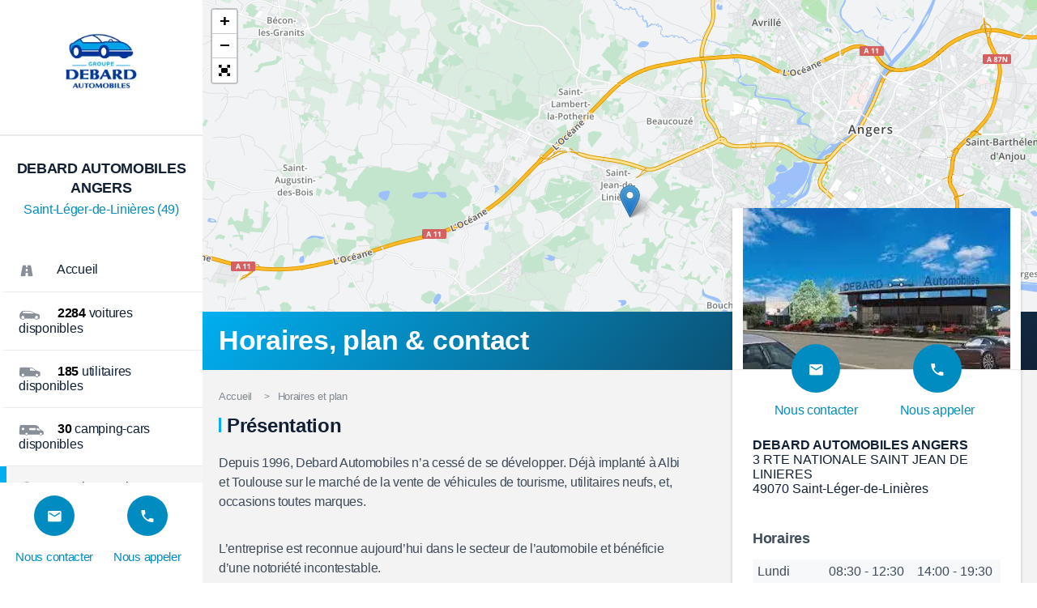

--- FILE ---
content_type: text/html; charset=UTF-8
request_url: https://www.debardautomobilesangers.fr/pro/debard-automobiles-angers-105114/services/
body_size: 28920
content:
<!DOCTYPE html>
<html lang="fr">
    <head>
        <meta charset="UTF-8">
        <meta http-equiv="Content-Type" content="text/html; charset=UTF-8"/>
        <title>DEBARD AUTOMOBILES ANGERS...: Horaires, plan &amp; contact</title>
        <meta name="description" content="Horaires, téléphone, plan et adresse du point de vente DEBARD AUTOMOBILES ANGERS à Saint-Léger-de-Linières 49"/>
        <link rel="dns-prefetch" href="//www.googletagmanager.com">
        <link rel="dns-prefetch" href="//www.google-analytics.com">
        <link rel="dns-prefetch" href="//stats.g.doubleclick.net">
        <link rel="dns-prefetch" href="//sdk.privacy-center.org">
        <link href="//www.googletagmanager.com" rel="preconnect" crossorigin>
        <link href="//www.google-analytics.com" rel="preconnect" crossorigin>
        <link href="//sdk.privacy-center.org" rel="preconnect" crossorigin>
        <meta name="viewport" content="width=device-width, initial-scale=1, maximum-scale=6, user-scalable=no, minimal-ui"/>
        <meta name="mobile-web-app-capable" content="yes">
        <meta name="apple-mobile-web-app-capable" content="yes">
        <meta name="apple-mobile-web-app-status-bar-style" content="white">
        <meta property="og:type" content="website"/>
        <meta name="robots" content="index">
        <link rel="canonical" href="/pro/debard-automobiles-angers-105114/services/">        <link rel="icon" href="https://www.ouestfrance-auto.com/p/pro/boc_debard-automobiles-angers_105139_1753352170_ico_32-ffffff_.png"/>
        <link href="https://www.ouestfrance-auto.com/p/pro/boc_debard-automobiles-angers_105139_1753352170_rect_180-180-FFFFFF_.png" rel="apple-touch-icon"/>
        <link href="https://www.ouestfrance-auto.com/p/pro/boc_debard-automobiles-angers_105139_1753352170_rect_120-120-FFFFFF_.png" rel="apple-touch-icon-precomposed">
        <link href="https://www.ouestfrance-auto.com/p/pro/boc_debard-automobiles-angers_105139_1753352170_rect_76-76-FFFFFF_.png" rel="apple-touch-icon" sizes="76x76"/>
        <link href="https://www.ouestfrance-auto.com/p/pro/boc_debard-automobiles-angers_105139_1753352170_rect_120-120-FFFFFF_.png" rel="apple-touch-icon" sizes="120x120"/>
        <link href="https://www.ouestfrance-auto.com/p/pro/boc_debard-automobiles-angers_105139_1753352170_rect_152-152-FFFFFF_.png" rel="apple-touch-icon" sizes="152x152"/>
        <link rel="image_src" href="https://www.ouestfrance-auto.com/p/pro/boc_debard-automobiles-angers_105139_1753352170_rect_90-90-FFFFFF_.png" type="image/x-icon"/>
        <link rel="preload" as="script" href="https://sdk.privacy-center.org/fa6ad81b-548b-4559-9a26-43f7a3e9069a/loader.js?target=www.debardautomobilesangers.fr">
        <link rel="preload" as="script" href="/store/js/timetable.min.js">
        <link rel="preload" as="script" href="https://www.googletagmanager.com/gtm.js?id=GTM-KT2KJ8L">

        <meta property="og:url" content="/pro/debard-automobiles-angers-105114/services/"/>        <meta property="og:description" content="DEBARD AUTOMOBILES ANGERS vous présente ses voitures, utilitaires et camping-car d&#039;occasion independant-multimarques à vendre à Saint-Léger-de-Linières (49)"/>
        <meta property="og:site_name" content="ouestfrance-auto.com"/>
        <meta property="og:type" content="website"/>
        <meta property="og:title" content="DEBARD AUTOMOBILES ANGERS - Saint-Léger-de-Linières (49)"/>
                    <meta property="og:image" content="https://www.ouestfrance-auto.com/p/pro/boc_debard-automobiles-angers_105139_1625496557_rect_640-480-FFFFFF_.jpg"/>
                    <meta property="og:image:width" content="640"/>
        <meta property="og:image:height" content="480"/>
        <meta name="twitter:site" content="@ouestfranceauto">
        <meta name="twitter:title" content="DEBARD AUTOMOBILES ANGERS à Saint-Léger-de-Linières (49)">
                    <meta name="twitter:image" content="https://www.ouestfrance-auto.com/p/pro/boc_debard-automobiles-angers_105139_1625496557_rect_140-80-FFFFFF_.jpg">
                <meta name="twitter:description" content="DEBARD AUTOMOBILES ANGERS vous présente ses annonces voitures, utilitaires et camping-car de marques Peugeot, Renault, Citroen, Dacia, Volkswagen, Hyundai, BMW et DS">
                <style>*,:after,:before{-moz-box-sizing:border-box;-webkit-box-sizing:border-box;box-sizing:border-box}a,abbr,acronym,address,applet,article,aside,audio,b,big,blockquote,canvas,caption,center,cite,code,dd,del,details,dfn,div,dl,dt,em,embed,fieldset,figcaption,figure,footer,form,h1,h2,h3,h4,h5,h6,header,hgroup,i,iframe,img,ins,kbd,label,legend,li,mark,menu,nav,object,ol,output,p,pre,q,ruby,s,samp,section,small,span,strike,strong,sub,summary,sup,table,tbody,td,textarea,tfoot,th,thead,time,tr,tt,u,ul,var,video{border:0;font-family:arial,verdana,sans-serif,helvetica;margin:0;padding:0;vertical-align:baseline}article,aside,details,figcaption,figure,footer,header,hgroup,menu,nav,section{display:block}body,html{font-size:10px;margin:0;padding:0}a{outline:none}ol,ul{list-style:none}blockquote,q{quotes:none}blockquote:after,blockquote:before,q:after,q:before{content:"";content:none}iframe{border:0}table{border-collapse:collapse;border-spacing:0}td,th{text-align:left}.eight-columns,.eleven-columns,.fifteen-columns,.five-columns,.four-columns,.fourteen-columns,.nine-columns,.one-column,.one-sixth-columns,.seven-columns,.six-columns,.sixteen-columns,.ten-columns,.third-column,.thirteen-columns,.three-columns,.twelve-columns,.two-columns,.two-thirds-columns{max-width:100%;padding:10px;width:100%}.eight-columns.no-padding,.eleven-columns.no-padding,.fifteen-columns.no-padding,.five-columns.no-padding,.four-columns.no-padding,.fourteen-columns.no-padding,.nine-columns.no-padding,.one-column.no-padding,.one-sixth-columns.no-padding,.seven-columns.no-padding,.six-columns.no-padding,.sixteen-columns.no-padding,.ten-columns.no-padding,.third-column.no-padding,.thirteen-columns.no-padding,.three-columns.no-padding,.twelve-columns.no-padding,.two-columns.no-padding,.two-thirds-columns.no-padding{padding:0}.grid-main{margin:0 auto;max-width:100%;width:100%}.grid-main.sixteen-columns{float:none}.row{clear:both;overflow:hidden}.third-column-mobile{float:left;width:33.3333%}.two-thirds-columns-mobile{float:left;width:66.6666%}.eight-columns-mobile{float:left;width:50%}@media only screen and (min-width:480px){.clear{clear:both}}.no-overflow{overflow:visible}.row.no-overflow:after{content:"";overflow:hidden}@media only screen and (max-width:767px){.eight-columns.half-columns-mobile,.eleven-columns.half-columns-mobile,.fifteen-columns.half-columns-mobile,.five-columns.half-columns-mobile,.four-columns.half-columns-mobile,.fourteen-columns.half-columns-mobile,.nine-columns.half-columns-mobile,.one-column.half-columns-mobile,.one-sixth-columns.half-columns-mobile,.seven-columns.half-columns-mobile,.six-columns.half-columns-mobile,.sixteen-columns.half-columns-mobile,.ten-columns.half-columns-mobile,.third-column.half-columns-mobile,.thirteen-columns.half-columns-mobile,.three-columns.half-columns-mobile,.twelve-columns.half-columns-mobile,.two-columns.half-columns-mobile,.two-thirds-columns.half-columns-mobile{float:left;width:50%}}@media only screen and (min-width:767px){.eight-columns,.eleven-columns,.fifteen-columns,.five-columns,.four-columns,.fourteen-columns,.nine-columns,.one-column,.one-sixth-columns,.seven-columns,.six-columns,.ten-columns,.thirteen-columns,.three-columns,.twelve-columns,.two-columns{float:left;max-width:50%;width:50%}.sixteen-columns{float:left}.sixteen-columns.no-padding{padding:0}.four-columns,.one-column,.three-columns,.two-columns{max-width:25%;width:100%}.eight-columns{max-width:50%;width:100%}.fifteen-columns,.fourteen-columns,.thirteen-columns,.twelve-columns{max-width:75%;width:100%}.third-column{float:left;max-width:33.3333%;width:33.3333%}.two-thirds-columns{float:left;max-width:66.6666%;width:66.6666%}.one-sixth-columns{float:left;max-width:25%;width:25%}}@media only screen and (min-width:959px){.grid-main{margin:0 auto!important;max-width:100%}.eight-columns,.eleven-columns,.fifteen-columns,.five-columns,.four-columns,.fourteen-columns,.nine-columns,.one-column,.seven-columns,.six-columns,.sixteen-columns,.ten-columns,.thirteen-columns,.three-columns,.twelve-columns,.two-columns{max-width:100%;width:6.25%}.eight-columns.no-padding,.eleven-columns.no-padding,.fifteen-columns.no-padding,.five-columns.no-padding,.four-columns.no-padding,.fourteen-columns.no-padding,.nine-columns.no-padding,.one-column.no-padding,.seven-columns.no-padding,.six-columns.no-padding,.sixteen-columns.no-padding,.ten-columns.no-padding,.thirteen-columns.no-padding,.three-columns.no-padding,.twelve-columns.no-padding,.two-columns.no-padding{padding:0}.two-columns{max-width:12.5%;width:12.5%}.three-columns{max-width:18.75%;width:18.75%}.four-columns{max-width:25%;width:25%}.five-columns{max-width:31.25%;width:31.25%}.six-columns{max-width:37.5%;width:37.5%}.seven-columns{max-width:43.75%;width:43.75%}.eight-columns{max-width:50%;width:50%}.nine-columns{max-width:56.25%;width:56.25%}.ten-columns{max-width:62.5%;width:62.5%}.eleven-columns{max-width:68.75%;width:68.75%}.twelve-columns{max-width:75%;width:75%}.thirteen-columns{max-width:81.25%;width:81.25%}.fourteen-columns{max-width:87.5%;width:87.5%}.fifteen-columns{max-width:93.75%;width:93.75%}.sixteen-columns{width:100%}.one-sixth-columns{float:left;max-width:16.6666%;width:16.6666%}}@media only screen and (min-width:1200px){.grid-main{max-width:1180px}}@media only screen and (min-width:1600px){.grid-main{max-width:1260px}}.s-depth-0{-webkit-box-shadow:none;-moz-box-shadow:none;-o-box-shadow:none;box-shadow:none}.s-depth-1{-webkit-box-shadow:0 2px 2px 0 rgba(0,0,0,.14),0 3px 1px -2px rgba(0,0,0,.12),0 1px 5px 0 rgba(0,0,0,.2);-moz-box-shadow:0 2px 2px 0 rgba(0,0,0,.14),0 3px 1px -2px rgba(0,0,0,.12),0 1px 5px 0 rgba(0,0,0,.2);-o-box-shadow:0 2px 2px 0 rgba(0,0,0,.14),0 3px 1px -2px rgba(0,0,0,.12),0 1px 5px 0 rgba(0,0,0,.2);box-shadow:0 2px 2px 0 rgba(0,0,0,.14),0 3px 1px -2px rgba(0,0,0,.12),0 1px 5px 0 rgba(0,0,0,.2)}.s-depth-2{-webkit-box-shadow:0 4px 5px 0 rgba(0,0,0,.14),0 1px 10px 0 rgba(0,0,0,.12),0 2px 4px -1px rgba(0,0,0,.2);-moz-box-shadow:0 4px 5px 0 rgba(0,0,0,.14),0 1px 10px 0 rgba(0,0,0,.12),0 2px 4px -1px rgba(0,0,0,.2);-o-box-shadow:0 4px 5px 0 rgba(0,0,0,.14),0 1px 10px 0 rgba(0,0,0,.12),0 2px 4px -1px rgba(0,0,0,.2);box-shadow:0 4px 5px 0 rgba(0,0,0,.14),0 1px 10px 0 rgba(0,0,0,.12),0 2px 4px -1px rgba(0,0,0,.2)}.s-depth-3,.toast{-webkit-box-shadow:0 8px 17px 2px rgba(0,0,0,.14),0 3px 14px 2px rgba(0,0,0,.12),0 5px 5px -3px rgba(0,0,0,.2);-moz-box-shadow:0 8px 17px 2px rgba(0,0,0,.14),0 3px 14px 2px rgba(0,0,0,.12),0 5px 5px -3px rgba(0,0,0,.2);-o-box-shadow:0 8px 17px 2px rgba(0,0,0,.14),0 3px 14px 2px rgba(0,0,0,.12),0 5px 5px -3px rgba(0,0,0,.2);box-shadow:0 8px 17px 2px rgba(0,0,0,.14),0 3px 14px 2px rgba(0,0,0,.12),0 5px 5px -3px rgba(0,0,0,.2)}.s-depth-4{-webkit-box-shadow:0 16px 24px 2px rgba(0,0,0,.14),0 6px 30px 5px rgba(0,0,0,.12),0 8px 10px -7px rgba(0,0,0,.2);-moz-box-shadow:0 16px 24px 2px rgba(0,0,0,.14),0 6px 30px 5px rgba(0,0,0,.12),0 8px 10px -7px rgba(0,0,0,.2);-o-box-shadow:0 16px 24px 2px rgba(0,0,0,.14),0 6px 30px 5px rgba(0,0,0,.12),0 8px 10px -7px rgba(0,0,0,.2);box-shadow:0 16px 24px 2px rgba(0,0,0,.14),0 6px 30px 5px rgba(0,0,0,.12),0 8px 10px -7px rgba(0,0,0,.2)}.modal,.s-depth-5{-webkit-box-shadow:0 24px 38px 3px rgba(0,0,0,.14),0 9px 46px 8px rgba(0,0,0,.12),0 11px 15px -7px rgba(0,0,0,.2);-moz-box-shadow:0 24px 38px 3px rgba(0,0,0,.14),0 9px 46px 8px rgba(0,0,0,.12),0 11px 15px -7px rgba(0,0,0,.2);-o-box-shadow:0 24px 38px 3px rgba(0,0,0,.14),0 9px 46px 8px rgba(0,0,0,.12),0 11px 15px -7px rgba(0,0,0,.2);box-shadow:0 24px 38px 3px rgba(0,0,0,.14),0 9px 46px 8px rgba(0,0,0,.12),0 11px 15px -7px rgba(0,0,0,.2)}h1{font-size:4.8rem;font-weight:700}h1,h2{line-height:5.6rem;margin:0}h2{font-size:3.2rem;font-weight:400}h3{font-size:2.4rem;line-height:5.6rem;margin:0 0 15px}h1,h2,h3,h4,p{color:#2c343f;letter-spacing:-.3px}p{color:rgba(44,52,63,.7);font-size:1.6rem;line-height:2.4rem;margin:0 0 10px}p.large{font-size:1.8rem;line-height:2.6rem}p.white{color:#fff}a{color:#00aff0;font-size:1.6rem;letter-spacing:-.3px;line-height:2.4rem}a[class*=" icon-"]:before,a[class^=icon-]:before{vertical-align:middle}a:hover{text-decoration:underline}ol,ul{margin:0 0 20px;overflow:hidden}li{color:rgba(44,52,63,.7);letter-spacing:-.26px;line-height:2.4rem}.with-bullet li,.with-dash li,.with-num li{list-style-type:disc;margin:0 0 0 25px;padding:0}.with-num li{list-style-type:decimal}.with-dash li{list-style-type:none;margin:0 0 0 10px}.with-dash li:before{content:"-";margin:0 10px 0 0}.italic{font-style:italic}.small{font-size:9px}[class*=css-icon-],[class^=css-icon-]{display:block;height:24px;position:relative;width:24px}[class*=css-icon-]:after,[class*=css-icon-]:before,[class^=css-icon-]:after,[class^=css-icon-]:before{content:"";position:absolute}.css-icon-favorite,.css-icon-favorite-outline{background:#2c343f;height:14px;transform:rotate(45deg);width:14px}.css-icon-favorite-outline:after,.css-icon-favorite-outline:before,.css-icon-favorite:after,.css-icon-favorite:before{background:#2c343f;border-radius:50%;height:14px;top:-7px;width:14px}.css-icon-favorite-outline:after,.css-icon-favorite:after{left:-7px;top:0}.css-icon-favorite-outline{background:none;border:2px solid #2c343f;border-width:0 2px 2px 0}.css-icon-favorite-outline:after,.css-icon-favorite-outline:before{background:none;border:2px solid #2c343f}.css-icon-favorite-outline:before{border-bottom-color:transparent;border-radius:7px 7px 0 0;height:10px;width:14px}.css-icon-favorite-outline:after{border-radius:7px 0 0 7px;border-right-color:transparent;height:14px;width:10px}.css-icon-share{border-radius:50%;box-shadow:inset 0 0 0 32px,14px -7px 0 0,14px 7px 0 0;height:6px;width:6px}.css-icon-share:after,.css-icon-share:before{box-shadow:inset 0 0 0 32px;height:2px;top:5px;transform:rotate(25deg);width:16px}.css-icon-share:before{top:-1px;transform:rotate(-25deg)}.css-icon-search:after,.css-icon-search:before{background:none;border:2px solid #2c343f;border-radius:50%;content:"";height:14px;left:0;position:absolute;top:0;width:14px}.css-icon-search:before{border:0;border-radius:0;border-right:2px solid #2c343f;content:"";height:9.3333333333px;left:4px;top:14px;transform:rotate(-45deg)}.css-icon-add-circle,.css-icon-close,.css-icon-close-circle,.css-icon-plus{height:20px;width:20px}.css-icon-add-circle:after,.css-icon-add-circle:before,.css-icon-close-circle:after,.css-icon-close-circle:before,.css-icon-close:after,.css-icon-close:before,.css-icon-plus:after,.css-icon-plus:before{border-top:2px solid #2c343f;left:0;top:9px;width:100%}.css-icon-add-circle:after,.css-icon-close-circle:after,.css-icon-close:after,.css-icon-plus:after{border:0;border-left:2px solid #2c343f;height:100%;left:9px;top:0;width:auto}.css-icon-minus,.css-icon-remove-circle{height:20px;width:20px}.css-icon-minus:after,.css-icon-minus:before,.css-icon-remove-circle:after,.css-icon-remove-circle:before{border-top:2px solid #2c343f;left:0;top:9px;width:100%}.css-icon-close,.css-icon-close-circle{transform:rotate(45deg)}.css-icon-add-circle,.css-icon-close-circle{background:#2c343f;border-radius:50%}.css-icon-add-circle:after,.css-icon-add-circle:before,.css-icon-close-circle:after,.css-icon-close-circle:before{border-top-color:#fff;border-width:2px;left:5px;top:9px;width:10px}.css-icon-add-circle:after,.css-icon-close-circle:after{border-left-color:#fff;height:10px;left:9px;top:5px}.css-icon-remove-circle{background:#2c343f;border-radius:50%}.css-icon-remove-circle:after,.css-icon-remove-circle:before{border-color:#fff;left:5px;top:9px;width:10px}.css-icon-euro:after,.css-icon-euro:before{border:2px solid #2c343f;border-radius:20px;border-right-color:transparent;height:15px;left:8px;top:5px;width:14px}.css-icon-euro:after{border-radius:0;border-width:2px 0;height:5px;left:5px;top:10px;width:10px}.css-icon-localisation:after,.css-icon-localisation:before{background:none;border-color:#2c343f transparent transparent;border-style:solid;border-width:10px 6px 0;height:0;left:6px;top:11px;width:0}.css-icon-localisation:after{background:#fff;border:4px solid #2c343f;border-radius:11px;height:12px;top:3px;width:12px}.css-icon-menu{width:18px}.css-icon-menu:after,.css-icon-menu:before{border-color:#2c343f transparent;border-style:solid;border-width:2px 0;height:12px;top:6px;width:100%}.css-icon-menu:after{border-color:#2c343f transparent transparent;top:11px}.css-icon-more:after,.css-icon-more:before{border-color:#2c343f transparent;border-style:solid;border-width:3px 0;height:15px;left:calc(50% - 1px);top:4px;width:3px}.css-icon-more:after{border-color:#2c343f transparent transparent;top:10px}.css-icon-checkbox{height:18px;width:18px}.css-icon-checkbox:before{border:2px solid #2c343f;border-radius:3px;height:18px;width:18px}.css-icon-checkbox-checked,.css-icon-checked{height:18px;width:18px}.css-icon-checkbox-checked:after,.css-icon-checkbox-checked:before,.css-icon-checked:after,.css-icon-checked:before{background:#2c343f;border:2px solid #2c343f;border-radius:3px;height:18px;width:18px}.css-icon-checkbox-checked:after,.css-icon-checked:after{background:transparent;border:1px solid #fff;border-width:0 2px 2px 0;height:14.4px;left:5px;transform:rotate(45deg);width:7.2px}.css-icon-checked:before{background:transparent;border:none}.css-icon-checked:after{border-color:#2c343f;border-radius:0;height:16.8px;width:9.6px}.css-icon-radio{height:18px;width:18px}.css-icon-radio:before{border:2px solid #2c343f;border-radius:50%;height:18px;width:18px}.css-icon-radio-checked{height:18px;width:18px}.css-icon-radio-checked:after,.css-icon-radio-checked:before{border:2px solid #2c343f;border-radius:50%;height:18px;width:18px}.css-icon-radio-checked:after{background:#2c343f;border:0;height:12px;left:3px;top:3px;width:12px}.css-icon-arrow-down:before{border:2px solid #2c343f;border-width:0 0 2px 2px;bottom:2px;height:14.4px;left:4.8px;transform:rotate(-45deg);width:14.4px}.css-icon-arrow-down:after{border:solid #2c343f;border-width:0 0 0 2px;height:21.6px;left:calc(50% - 1px);width:21.6px}.css-icon-arrow-up:before{border:2px solid #2c343f;border-width:2px 2px 0 0;height:14.4px;left:3.8px;top:2px;transform:rotate(-45deg);width:14.4px}.css-icon-arrow-up:after{border:solid #2c343f;border-width:0 0 0 2px;height:21.6px;left:calc(50% - 2px);width:21.6px}.css-icon-arrow-left:before{border:2px solid #2c343f;border-width:2px 0 0 2px;height:14.4px;left:3.8px;top:3.5px;transform:rotate(-45deg);width:14.4px}.css-icon-arrow-left:after{border:solid #2c343f;border-width:2px 0 0;height:21.6px;left:2px;top:calc(50% - 2px);width:21.6px}.css-icon-arrow-right:before{border:2px solid #2c343f;border-width:0 2px 2px 0;height:14.4px;left:50%;top:3.5px;transform:rotate(-45deg);width:14.4px}.css-icon-arrow-right:after{border:solid #2c343f;border-width:2px 0 0;height:21.6px;left:5px;top:calc(50% - 2px);width:21.6px}.css-icon-chevron-down:before,.css-icon-chevron-left:before,.css-icon-chevron-right:before,.css-icon-chevron-up:before{border:2px solid #2c343f;border-width:0 0 2px 2px;height:12px;left:calc(50% - 6px);top:calc(50% - 9px);transform:rotate(-45deg);width:12px}.css-icon-chevron-up:before{border-width:2px 2px 0 0;top:calc(50% - 4px)}.css-icon-chevron-left:before{border-width:2px 0 0 2px;left:calc(50% - 3px);top:calc(50% - 6px)}.css-icon-chevron-right:before{border-width:0 2px 2px 0;left:calc(50% - 9px);top:calc(50% - 6px)}.css-icon-person:after,.css-icon-person:before{background:#2c343f;border-top-left-radius:10px;border-top-right-radius:10px;bottom:0;height:10px;width:100%}.css-icon-person:after{border-radius:50%;left:calc(50% - 5px);top:0;width:10px}.css-icon-help:before{background:#2c343f;border-radius:50%;height:24px;width:24px}.css-icon-help:after{color:#fff;content:"?";font-size:18px;font-style:normal;line-height:24px;text-align:center;width:100%}.css-icon-drop-down:before,.css-icon-drop-up:before{border-color:transparent transparent #2c343f;border-style:solid;border-width:0 5px 5px;height:0;left:calc(50% - 5px);top:calc(50% - 3px);width:0}.css-icon-drop-down:before{border-color:#2c343f transparent transparent;border-width:5px 5px 0}.css-icon-label{border-radius:0 2px 2px 0;height:15px;margin-left:5px;width:19px}.css-icon-label,.css-icon-label:before{background:#2c343f;transform:rotate(45deg)}.css-icon-label:before{border-radius:0 0 0 2px;height:11px;left:-6px;top:2px;width:11px}.css-icon-label:after{background:#fff;border-radius:50%;height:3px;left:-1px;top:6px;width:3px}.css-icon-camera{background:#2c343f;border-radius:3px;height:19.2px}.css-icon-camera:before{background:#2c343f;height:2px;left:8px;top:-2px;width:8px}.css-icon-camera:after{background:#2c343f;border:2px solid #fff;border-radius:50%;height:12px;left:6px;top:2.4px;width:12px}.css-icon-image{background:#2c343f;border-radius:3px}.css-icon-image:after,.css-icon-image:before{border-color:transparent transparent #fff;border-style:solid;border-width:0 4.5px 7px;bottom:2px;height:0;left:3px;width:0}.css-icon-image:after{border-color:transparent transparent #fff;border-style:solid;border-width:0 6px 10px;left:auto;right:3px}.css-icon-folder{background:#2c343f;border-radius:3px;height:18px}.css-icon-folder:after,.css-icon-folder:before{left:0;top:-3px}.css-icon-folder:before{background:#2c343f;border-radius:3px 0 0 0;height:10px;width:9.6px}.css-icon-folder:after{border-color:transparent transparent #2c343f;border-style:solid;border-width:0 8px 10px 0;height:0;left:9.6px;width:0}.css-icon-file{background:#2c343f;border-radius:3px;width:19.2px}.css-icon-file:after,.css-icon-file:before{border-color:transparent #fff transparent transparent;border-style:solid;border-width:0 8px 8px 0;height:0;right:0;top:0;width:0}.css-icon-file:after{border-color:transparent transparent transparent #fff;border-width:7px 0 0 7px;right:1px;top:1px}.css-icon-comment{background:#2c343f;border-radius:3px 3px 0 3px;height:19.2px}.css-icon-comment:after{border-color:transparent #2c343f transparent transparent;border-style:solid;border-width:0 5px 5px 0;height:0;right:0;top:19.2px;width:0}.css-icon-email{background:#2c343f;border-radius:2px;height:19.2px}.css-icon-email:before{border:2px solid #fff;border-width:0 0 2px 2px;height:12px;left:6px;top:0;transform:rotate(-45deg) skew(15deg,15deg);width:12px}.css-icon-phone{overflow:hidden}.css-icon-phone:before{background:none;border:2px solid #2c343f;border-radius:50%;bottom:0;box-shadow:inset -14px -2px 0 0,inset 2px 12px 0 1px;-webkit-clip-path:polygon(0 0,0 100%,25% 100%,25% 25%,75% 25%,75% 75%,25% 75%,25% 100%,100% 100%,100% 0);clip-path:polygon(0 0,0 100%,29% 100%,2% 25%,75% 25%,80% 92%,4% 84%,25% 100%,100% 100%,80% 0);height:48px;left:0;width:48px}.css-icon-pencil{background:#2c343f;height:5px;transform:rotate(-45deg)}.css-icon-pencil:before{background:#2c343f;border-radius:1px 1px 0 0;height:5px;right:-5px;top:0;width:3px}.css-icon-pencil:after{border-color:transparent #2c343f transparent transparent;border-style:solid;border-width:2.5px 5px 2.5px 0;height:0;left:-5px;top:0;width:0}.css-icon-download,.css-icon-upload{background:#2c343f;height:16.8px;width:19.2px}.css-icon-download:before,.css-icon-upload:before{border:2px solid #fff;border-width:0 5px 2px;height:14.8px;left:0;top:0;width:19.2px}.css-icon-download:after,.css-icon-upload:after{border-color:transparent transparent #2c343f;border-style:solid;border-width:0 9.6px 12px;height:0;top:-7px;width:0}.css-icon-upload{height:24px}.css-icon-upload:before{border-width:0 5px 8px;bottom:2px;height:22.08px;top:auto}.css-icon-upload:after{top:8px;transform:rotate(180deg)}.css-icon-garbage{background:#2c343f;border-radius:0 0 2px 2px;transform:scale(.75);width:20.016px}.css-icon-garbage:before{background:#2c343f;border-radius:50%;height:2px;left:-2px;top:-3px;width:24px}.css-icon-garbage:after{background:#2c343f;border-radius:2px 2px 0 0;height:3px;left:4px;top:-5px;width:12px}.css-icon-road{height:24px;-webkit-transform:perspective(5) rotateX(4deg);-moz-transform:perspective(5) rotateX(4deg);-ms-transform:perspective(5) rotateX(4deg);-o-transform:perspective(5) rotateX(4deg);transform:perspective(5) rotateX(4deg);transform-origin:bottom center;width:19.2px}.css-icon-road:before{background:none;border:7px solid #2c343f;border-width:0 7px;height:24px;width:100%}.css-icon-road:after{border:2px solid #2c343f;height:12px;top:6px;width:100%}.css-icon-facebook{width:8px}.css-icon-facebook:before{border:4px solid #2c343f;border-radius:5px 0 0 0;border-width:4px 0 0 4px;height:100%;width:100%}.css-icon-facebook:after{background:#2c343f;height:4px;right:0;top:8px;width:11px}.css-icon-notification{background:#2c343f;border-radius:50% 50% 0 0;height:15px;margin:4px;width:13px}.css-icon-notification:before{background:#2c343f;border-radius:50%;box-shadow:0 20px 0 #2c343f;height:3px;left:calc(50% - 1px);top:-2px;width:3px}.css-icon-notification:after{background:#2c343f;height:5px;left:-2px;top:12px;-webkit-transform:perspective(5) rotateX(18deg);-moz-transform:perspective(5) rotateX(18deg);-ms-transform:perspective(5) rotateX(18deg);-o-transform:perspective(5) rotateX(18deg);transform:perspective(5) rotateX(18deg);transform-origin:bottom center;width:17px}.css-icon-calendar{border:2px solid #2c343f;border-radius:3px;border-top:5px solid #2c343f}.css-icon-calendar:before{background:#2c343f;border-radius:2px 2px 0 0;box-shadow:12px 0 0 #2c343f;height:4px;left:3px;top:-7px;width:2px}.css-icon-calendar:after{background:#2c343f;height:7px;left:3px;top:3px;width:7px}.css-icon-favorite.large{transform:rotate(45deg) scale(1.5)}.css-icon-favorite.small{transform:rotate(45deg) scale(.5)}.css-icon-notification.large,.css-icon-search.large{transform:scale(1.5)}.css-icon-notification.small,.css-icon-search.small{transform:scale(.8)}.css-icon-notification.large,.css-icon-notification.small{left:calc(50% - 2px)}@font-face{font-display:block;font-family:additi-auto;font-style:normal;font-weight:400;src:url(/store/00a7f7ffbc3fbb43bb9f.eot?ocigar);src:url(/store/00a7f7ffbc3fbb43bb9f.eot?ocigar#iefix) format("embedded-opentype"),url(/store/2b9389a53319959ecc6f.woff2?ocigar) format("woff2"),url(/store/0da81bdb0d6167fd0f0d.woff?ocigar) format("woff"),url(/store/29f7cd8c2e14fea259a7.ttf?ocigar) format("truetype"),url(/store/8bf4a22f4824ab1d3e18.svg?ocigar#additi-auto) format("svg")}[class*=" icon-"]:before,[class^=icon-]{speak:none;-webkit-font-smoothing:antialiased;-moz-osx-font-smoothing:grayscale;font-family:additi-auto!important;font-style:normal;font-variant:normal;font-weight:400;line-height:1;text-transform:none}.icon-alert:before{content:"\e982"}.icon-check-circle:before{content:"\e983"}.icon-browser-camping-car-accent:before{content:"\e981"}.icon-browser-moto-accent:before{content:"\e97b"}.icon-browser-camping-car-black:before{content:"\e97c"}.icon-browser-moto-black:before{content:"\e97d"}.icon-browser-utilitaire-accent:before{content:"\e97e"}.icon-browser-utilitaire-black:before{content:"\e97f"}.icon-fav-voiture-accent:before{content:"\e980"}.icon-fav-voiture-black:before{content:"\e98d"}.icon-fav-camping-car-accent:before{content:"\e98e"}.icon-fav-moto-accent:before{content:"\e99b"}.icon-fav-utilitaire-accent:before{content:"\e9aa"}.icon-browser-voiture-accent:before{content:"\e979"}.icon-browser-voiture-black:before{content:"\e97a"}.icon-service-lavage:before{content:"\e976"}.icon-service-protection:before{content:"\e977"}.icon-carac-annee:before{content:"\e963"}.icon-carac-boite:before{content:"\e964"}.icon-carac-energie:before{content:"\e965"}.icon-carac-km:before{content:"\e966"}.icon-carac-moteur:before{content:"\e967"}.icon-carac-portes:before{content:"\e968"}.icon-carac-puissance:before{content:"\e969"}.icon-pdv:before{content:"\e96a"}.icon-service-assurance:before{content:"\e96b"}.icon-service-ct:before{content:"\e96c"}.icon-service-depannage:before{content:"\e96d"}.icon-service-financement:before{content:"\e96e"}.icon-service-location-24:before{content:"\e96f"}.icon-service-peinture:before{content:"\e970"}.icon-service-pret:before{content:"\e971"}.icon-service-reparation:before{content:"\e972"}.icon-service-reprise:before{content:"\e973"}.icon-service-vn:before{content:"\e974"}.icon-service-vo:before{content:"\e975"}.icon-trophy:before{content:"\e961"}.icon-seal:before{content:"\e962"}.icon-tools:before{content:"\e95f"}.icon-wrench:before{content:"\e960"}.icon-car-delivery:before{content:"\e95e"}.icon-truck-delivery:before{content:"\e95d"}.icon-emoticon-happy:before{content:"\e95c"}.icon-information-variant:before{content:"\e95b"}.icon-emoticon-cry-outline:before{content:"\e95a"}.icon-comment-outline:before{content:"\e958"}.icon-emoticon-sad-outline:before{content:"\e959"}.icon-piggy-bank:before{content:"\e957"}.icon-flag:before{content:"\e956"}.icon-home-group:before{content:"\e955"}.icon-car-seat:before{content:"\e950"}.icon-car-door:before{content:"\e951"}.icon-car-shift-pattern:before{content:"\e952"}.icon-air-conditioner:before{content:"\e953"}.icon-tree:before{content:"\e954"}.icon-sign-direction:before{content:"\e94c"}.icon-routes:before{content:"\e94d"}.icon-home-modern:before{content:"\e94e"}.icon-home-city:before{content:"\e94f"}.icon-city:before{content:"\e948"}.icon-city-variant:before{content:"\e949"}.icon-image-filter-hdr:before{content:"\e94a"}.icon-pine-tree:before{content:"\e94b"}.icon-flash-1:before{content:"\e947"}.icon-social-x:before,.icon-twiter:before{content:"\e938"}.icon-facebook:before{content:"\e939"}.icon-euro:before{content:"\e93a"}.icon-tune:before{content:"\e93b"}.icon-steering-wheel:before{content:"\e93c"}.icon-wheel:before{content:"\e93d"}.icon-engine:before{content:"\e93e"}.icon-road:before{content:"\e93f"}.icon-transmission:before{content:"\e940"}.icon-moto:before{content:"\e941"}.icon-campingcar:before{content:"\e942"}.icon-utilitaire:before{content:"\e943"}.icon-voiture:before{content:"\e944"}.icon-desktop_windows:before{content:"\e945"}.icon-phone_iphone:before{content:"\e946"}.icon-favorite-outline:before{content:"\e900"}.icon-favorite:before{content:"\e901"}.icon-like-outline:before{content:"\e902"}.icon-like:before{content:"\e903"}.icon-radio-outline:before{content:"\e904"}.icon-radio:before{content:"\e905"}.icon-checkbox-outline:before{content:"\e906"}.icon-checkbox:before{content:"\e907"}.icon-share:before{content:"\e908"}.icon-person:before{content:"\e909"}.icon-notification:before{content:"\e90a"}.icon-upload:before{content:"\e90b"}.icon-download:before{content:"\e90c"}.icon-arrow-down:before{content:"\e90d"}.icon-arrow-up:before{content:"\e90e"}.icon-arrow-right:before{content:"\e90f"}.icon-arrow-left:before{content:"\e910"}.icon-more-vertical:before{content:"\e911"}.icon-more-horizontal:before{content:"\e912"}.icon-menu:before{content:"\e913"}.icon-chevron-down:before{content:"\e914"}.icon-chevron-up:before{content:"\e915"}.icon-chevron-right:before{content:"\e916"}.icon-chevron-left:before{content:"\e917"}.icon-remove:before{content:"\e918"}.icon-add:before{content:"\e919"}.icon-close:before{content:"\e91a"}.icon-check:before{content:"\e91b"}.icon-help-circle:before{content:"\e91c"}.icon-add-circle:before{content:"\e91d"}.icon-remove-circle:before{content:"\e91e"}.icon-close-circle:before{content:"\e91f"}.icon-add-box:before{content:"\e920"}.icon-arrow_drop_up:before{content:"\e921"}.icon-arrow_drop_down:before{content:"\e922"}.icon-3d:before{content:"\e923"}.icon-calendar:before{content:"\e924"}.icon-print:before{content:"\e925"}.icon-label:before{content:"\e926"}.icon-store:before{content:"\e927"}.icon-gas-station:before{content:"\e928"}.icon-car:before{content:"\e929"}.icon-truck:before{content:"\e92a"}.icon-eye:before{content:"\e92b"}.icon-image:before{content:"\e92c"}.icon-camera:before{content:"\e92d"}.icon-security:before{content:"\e92e"}.icon-folder:before{content:"\e92f"}.icon-file:before{content:"\e930"}.icon-comment:before{content:"\e931"}.icon-search:before{content:"\e932"}.icon-mail:before{content:"\e933"}.icon-phone:before{content:"\e934"}.icon-create:before{content:"\e935"}.icon-garbage:before{content:"\e936"}.icon-location:before{content:"\e937"}.icon-gavel:before{content:"\e978"}body{color:#2c343f}.margin-1{margin:0 1rem!important}.no-shadow{box-shadow:none}.align-right{text-align:right}.align-left{text-align:left}.align-center{text-align:center}.align-center-middle{-ms-flex-pack:center;-ms-flex-line-pack:stretch;-ms-flex-align:center;-webkit-align-content:stretch;align-content:stretch;-webkit-align-items:center;align-items:center;display:-ms-flexbox;display:-webkit-flex;display:flex;-webkit-flex-direction:column;-ms-flex-direction:column;flex-direction:column;-webkit-flex-wrap:nowrap;-ms-flex-wrap:nowrap;flex-wrap:nowrap;-webkit-justify-content:center;justify-content:center}.right{float:right!important}.left{float:left!important}.truncate{display:block;overflow:hidden;text-overflow:ellipsis;white-space:nowrap}.img-to-load{filter:blur(5px)}.card{background:#fff;border-radius:3px;box-shadow:0 2px 4px 0 rgba(0,0,0,.2);font-size:1.6rem;margin:15px 0;position:relative}.card p{margin:0}.card .card-header{color:#2c343f;font-size:2.4rem;letter-spacing:-.5px;line-height:3.2rem;padding-bottom:8px}.card .card-content{padding:20px 25px;position:relative}.card .card-footer{border-top:1px solid rgba(44,52,63,.1);letter-spacing:-.4px;line-height:2.4rem;overflow:hidden;padding:14px 25px}.card .card-footer button{margin-right:16px}.card .card-footer button:last-of-type{margin:0}.card .card-footer .align-right button{margin:0 0 0 16px}.card .card-footer .align-right button:last-of-type{margin:0}.card .card-stacked{align-items:stretch;display:flex;height:100%}.card .card-stacked .card-image{border-radius:3px 0 0 0;max-width:50%;width:100%}.card .card-stacked .card-content .btn-floating{left:-18px;position:absolute;top:18px}.card .card-image{background:#ddd;border-radius:3px 3px 0 0;max-height:200px;min-height:50px;overflow:hidden;position:relative}.card .card-image img{width:100%}.card .card-content .btn-floating{position:absolute;right:18px;top:-18px}.card.product-card{width:180px}.card.product-card .card-image{max-height:137px}.card.product-card .card-image .nb-photo{background-color:rgba(0,0,0,.6);border-radius:0 0 3px;bottom:0;color:#fff;font-size:1.4rem;height:20px;left:0;line-height:2rem;padding:0 4px;position:absolute}.card.product-card .card-image .nb-photo i{margin-right:3px}.card.product-card .btn-icon{background:none;color:rgba(44,52,63,.7);font-size:1.8rem;padding:0;right:0;top:0;width:36px}.card.product-card .card-content{padding:8px 16px}.card.product-card .card-content .price{color:#00aff0;font-size:1.7rem;font-weight:700;letter-spacing:-.28px;line-height:2.4rem}.card.product-card .card-content .title{font-size:1.4rem;font-weight:700;letter-spacing:-.3px;line-height:2.2rem;width:calc(100% - 26px)}.card.product-card .card-content .subtitle{display:block;font-weight:400}.card.product-card .card-content p{font-size:1.3rem;letter-spacing:-.3px;line-height:1.6rem}.card.product-card.horizontal{height:90px;width:100%}.card.product-card.horizontal .card-image{min-width:125px;width:125px}.card.product-card.horizontal .card-content{width:calc(100% - 125px)}.card.product-card.horizontal .card-content .price{font-size:1.6rem;letter-spacing:-.3px;line-height:20px}.card.product-card.horizontal .card-content .title{margin-bottom:5px}.card.product-card.horizontal .card-content .subtitle{display:inline}.card.product-card.horizontal .card-content p{font-size:1.2rem;letter-spacing:-.3px;line-height:1.4rem}@media screen and (min-width:768px){.card.product-card{width:240px}.card.product-card .btn-icon{font-size:2.4rem;letter-spacing:-.38px;line-height:2.4rem;right:10px;top:10px}.card.product-card .card-content .price{font-size:1.8rem;letter-spacing:-.3px;line-height:2.4rem}.card.product-card .card-content .title{font-size:1.6rem;letter-spacing:-.35px;line-height:2rem}.card.product-card .card-content .title .subtitle{display:block;font-size:1.6rem;font-weight:400;letter-spacing:-.37px;line-height:2rem;margin-bottom:8px}.card.product-card .card-content p{font-size:1.3rem;letter-spacing:-.3px;line-height:1.6rem}.card.product-card.horizontal{height:145px}.card.product-card.horizontal .card-image{max-height:100%;min-width:220px}.card.product-card.horizontal .card-content{padding:16px 24px}.card.product-card.horizontal .card-content .price{float:right;font-size:2.4rem;font-weight:700;letter-spacing:-.42px;line-height:2.4rem}.card.product-card.horizontal .card-content .subtitle,.card.product-card.horizontal .card-content .title{font-size:1.8rem;letter-spacing:-.35px;line-height:2.4rem;margin-bottom:10px}.card.product-card.horizontal .card-content .subtitle{font-weight:400;margin-bottom:8px}.card.product-card.horizontal .card-content p{font-size:1.3rem;letter-spacing:-.3px;line-height:1.6rem}}.badge{background:#00aff0;color:#fff;font-size:1.2rem;padding:0 .6rem}.badge,.badge [class^=icon-]{display:inline-block;height:22px;line-height:22px}.badge [class^=icon-]{padding:0 .6rem 0 0}.badge.outlined{background:#fff;border:1px solid #00aff0;color:#2c343f}.badge.rounded{border-radius:11px}.badge.icon{padding:0 .5rem;text-align:center;width:22px}.tabs{display:block;width:100%}.tabs .tabs-menu ul{display:flex;margin:0}.tabs .tabs-menu ul li{color:rgba(44,52,63,.7);cursor:pointer;font-size:1.6rem;font-weight:700;height:41px;padding:0 24px;text-align:center}.tabs .tabs-menu ul li.tab-active{border-bottom:3px solid #00aff0}.tabs .tabs-menu{border-bottom:1px solid rgba(0,0,0,.1)}.tabs.top-border .tabs-menu{border:none;border-top:1px solid rgba(0,0,0,.1)}.tabs.top-border .tabs-menu ul li{line-height:41px}.tabs.top-border .tabs-menu ul li.tab-active{border:none;border-top:3px solid #00aff0}.tabs.centered-menu .tabs-menu ul{justify-content:center}.tabs.full-width .tabs-menu ul li{flex-grow:1}.tabs .tabs-content{padding:16px 0}.tabs .tabs-content .tabs-content-item{display:none}.tabs .tabs-content .tab-content-active{display:block}.pagination ul{background:#fff;display:flex;justify-content:space-between}.pagination ul li{color:#2c343f;font-size:1.6rem;height:36px;line-height:36px}.pagination ul li a{color:#2c343f}.toast-container{-webkit-box-direction:reverse;bottom:0;-ms-flex-direction:column-reverse;flex-direction:column-reverse;left:0;position:fixed;right:0}.toast,.toast-container{display:-webkit-box;display:-ms-flexbox;display:flex}.toast{-webkit-box-orient:horizontal;-webkit-box-direction:normal;-webkit-box-pack:justify;-ms-flex-pack:justify;background:#2c343f;color:#fff;-ms-flex-direction:row;flex-direction:row;height:36px;justify-content:space-between;line-height:36px;margin-top:8px}.toast .toast-content{font-size:1.4rem;padding:0 16px}.toast .toast-action button{color:#eeff41;font-size:1.4rem;text-transform:uppercase}.toast .toast-action button:active{background:rgba(0,0,0,.1)}.toast-container{-webkit-box-orient:vertical;-webkit-box-direction:normal;bottom:auto;-ms-flex-direction:column;flex-direction:column;left:auto;max-width:340px;right:18px;top:18px}.toast{border-radius:3px;-ms-flex-wrap:wrap;flex-wrap:wrap;height:auto;min-width:200px;width:auto}.toast:first-of-type{margin-top:0}.modal{-webkit-animation-duration:.4s;animation-duration:.4s;-webkit-animation-name:animatetop;animation-name:animatetop;background:#fff;height:100%;left:0;max-height:100%;max-width:100%;overflow:auto;position:fixed;top:0;width:100%;z-index:1}.modal.open{display:block}.modal .modal-header{padding:8px 16px 0;position:relative}.modal .icon-close{font-size:2.5rem;height:44px;line-height:44px;position:absolute;right:0;top:0}.modal .modal-content{padding:0 16px}.modal .modal-footer{border-top:1px solid rgba(0,0,0,.1);padding:8px 0}.modal .modal-footer .modal-action{text-align:right}@media screen and (min-width:768px){.modal{border-radius:3px;height:auto;left:50%;margin-left:-320px;max-height:calc(100% - 40px);max-width:640px;top:20px;width:80%}}body.modal-opened:after{background:rgba(44,52,63,.7);content:"";height:100%;position:fixed;top:0;width:100%}@-webkit-keyframes animatetop{0%{opacity:0;top:-300px}to{opacity:1;top:0}}@keyframes animatetop{0%{opacity:0;top:-300px}to{opacity:1;top:0}}.btn,button{background:#00aff0;border:none;border-radius:3px;color:#fff;cursor:pointer;display:inline-block;font-size:1.6rem;height:36px;line-height:36px;padding:0 1.6rem;text-decoration:none}.btn:active,.btn:hover,button:active,button:hover{background:#00658a}.btn:focus,button:focus{outline:0}.btn[disabled],button[disabled]{background:#8adfff;color:#fff;cursor:default}.btn[type=reset],button[type=reset]{background:#2c343f;color:#fff}.btn[type=reset][disabled],button[type=reset][disabled]{background:#6c7e98;color:#fff}.btn[type=reset]:active,.btn[type=reset]:hover,button[type=reset]:active,button[type=reset]:hover{background:#020203}.btn.outline,button.outline{background:#fff;border:1px solid #00aff0;color:#2c343f}.btn.outline:active,.btn.outline:hover,button.outline:active,button.outline:hover{border:1px solid #00658a}.btn.shadow,button.shadow{box-shadow:0 2px 4px 0 rgba(0,0,0,.3)}.btn.rounded,button.rounded{border-radius:18px}.btn-fade{background:rgba(44,52,63,.1);color:#2c343f}.btn-fade[disabled]{background:rgba(108,126,152,.1);color:#6c7e98}.btn-fade:active,.btn-fade:hover{background:rgba(2,2,3,.1)}.btn-fade:active[disabled],.btn-fade:hover[disabled]{background:rgba(108,126,152,.1);color:#6c7e98}.btn-flat{color:#2c343f}.btn-flat[disabled]{background:none;color:#6c7e98}.btn-flat:active,.btn-flat:hover{background:none;color:#000}.btn-flat:active[disabled],.btn-flat:hover[disabled]{background:none;color:#6c7e98}.btn-large{height:50px;line-height:50px;padding:0 2.4rem}.btn-large.rounded{border-radius:25px}.btn-small{font-size:1.4rem;height:30px;line-height:30px}.btn-small.rounded{border-radius:15px}.btn-floating{background:#fff;border-radius:18px;box-shadow:0 2px 4px 0 rgba(0,0,0,.3);color:#2c343f;font-size:2.4rem;height:36px;line-height:36px;padding:0;position:fixed;text-align:center;transition:all .2s linear;width:36px}.btn-floating:active,.btn-floating:hover{background:#ddd}.card.product-card{width:100%!important}.card.product-card .card-image{display:flex;max-height:none}.card.product-card .card-store-info{align-items:center;background-color:#f2f3f2;color:rgba(17,32,52,.5);display:flex;font-size:1.3rem;height:55px;padding:0 12px}.card.product-card .card-store-info i{color:#00aff0;font-size:3rem;padding-right:10px;position:relative}.card.product-card .card-store-info a{display:block;font-size:1.3rem;font-weight:700;line-height:inherit}.card.product-card .card-store-info a:before{bottom:0;content:"";left:0;position:absolute;right:0;top:0;z-index:3}.card.product-card .card-content{position:static}.card.product-card .card-content.several-stores .btn-icon{margin-top:-84px}.card.product-card .btn-icon{background-color:#fff!important;border-radius:50%;color:#008cc0!important;float:right;font-size:0;height:40px!important;line-height:46px;margin-top:-28px;position:absolute;right:20px!important;top:auto;width:40px!important;z-index:4}.card.product-card .btn-icon:before{font-size:1.8rem;line-height:4rem}.banner-corp{align-items:center;border-bottom:1px solid #11203433;display:flex;height:32px;text-align:center;width:100%}.banner-corp a{align-items:center;color:#11203480;display:inline-flex;font-size:1.3rem;justify-content:center;margin:auto;padding:0}.banner-corp a img{margin-top:1px}body[data-ismobile="0"] .banner-corp{align-items:center;border-bottom:1px solid #11203433;display:flex;height:100%;width:100%}body[data-ismobile="0"] .banner-corp a{align-items:center;display:flex;font-size:1.3rem;justify-content:flex-start;padding:0 10px}@media (min-width:1025px){.card-small-annonces .card-content .pricing-container .financement{line-height:1.8rem}}html{height:100%}body{min-height:100%;position:relative}body:after{background:transparent;content:"";display:none;height:100%;left:-100%;position:absolute;top:0;transition:background,left 1s;transition-delay:1s,1s;width:100%;z-index:-1}body.open>aside{left:0;transform:translateZ(0)}body.open>aside nav ul:nth-of-type(2){position:fixed}body.open:after{z-index:99999}body.modal-opened:after,body.open:after{background:rgba(0,0,0,.5);display:block;left:0}body.modal-opened:after{z-index:100001}body>aside{background:#fff;height:100%;left:-390px;max-width:320px;min-height:100%;position:fixed;top:0;transition:left 1s;width:calc(100% - 42px);z-index:100000}body>aside button{border-radius:0;color:transparent;font-size:0;height:84px;line-height:84px;padding:0;position:fixed;right:-42px;top:32px;width:42px;z-index:9}body>aside button:before{color:#fff;font-size:2.4rem}body>section>section{background:#f2f3f2;float:left;height:100%}body .main-section{width:100%}@media (orientation:landscape) and (min-width:1000px){body[data-ismobile="0"]{display:block}body[data-ismobile="0"]>aside{box-sizing:border-box;display:block;height:auto;left:0;position:absolute;width:320px}body[data-ismobile="0"]>aside button{display:none}}@media (orientation:landscape) and (min-width:1000px) and (min-height:900px){body[data-ismobile="0"]>aside{height:100%;position:fixed}}@media (orientation:landscape) and (min-width:1000px){body[data-ismobile="0"]>section{display:block;position:absolute;right:0;width:calc(100% - 320px)}body[data-ismobile="0"]>section>header.header-base button{display:none}body[data-ismobile="0"]>section>section{display:flex;flex:1;flex-direction:column;height:100%;order:3}body[data-ismobile="0"]>section>footer{display:flex;order:5}}aside>nav{display:block!important;height:100%;overflow:auto;position:relative;width:100%;z-index:9}aside>nav .pro-main-logo{background-color:#fff;border-bottom:2px solid #ebebeb;min-height:auto;text-align:center}aside>nav .pro-main-logo img{height:auto;max-height:125px;padding:20px;width:auto}aside>nav .pro-displayer{background-color:#fff;min-height:60px;text-align:center}aside>nav .pro-displayer .pro-logos{align-items:center;align-self:center;border-bottom:2px solid #ebebeb;display:flex;justify-content:center;padding:8px 50px}aside>nav .pro-displayer .pro-informations{padding:15px 20px}aside>nav .pro-displayer .pro-informations .pro-name{color:#112034;font-size:18px;font-weight:700;margin-bottom:3px}aside>nav .pro-displayer .pro-informations a{display:block;margin-bottom:8px}aside>nav .pro-displayer .pro-informations .score{align-content:center;align-items:center;align-self:center;display:flex;justify-content:center}aside>nav .pro-displayer .pro-informations .score p{font-size:14px;margin-bottom:0;margin-left:8px}aside>nav .pro-displayer .pro-informations .score i{color:#233a42;font-size:14px}aside>nav .pro-displayer .pro-informations .score i.active{color:#fff}aside>nav .pro-displayer .pro-informations .score i{color:#dfdfdf}aside>nav .pro-displayer .pro-informations .score i.active{color:#f5a623}aside>nav .pro-displayer .pro-informations p{color:#112034}aside>nav ul:first-of-type{flex:1;overflow:visible;padding-bottom:110px}aside>nav ul:first-of-type::-webkit-scrollbar{background-color:#aaa;height:8px;width:5px}aside>nav ul:first-of-type::-webkit-scrollbar-thumb{background:#122034}aside>nav ul:first-of-type li{align-items:center;border-bottom:1px solid #ebebeb;border-left:8px solid transparent;display:flex;min-height:50px}aside>nav ul:first-of-type li.active{background-color:hsla(0,0%,92%,.5);border-left:8px solid #00aff0}aside>nav ul:first-of-type li:hover{background-color:hsla(0,0%,92%,.3);border-left:8px solid #00aff0}aside>nav ul:first-of-type li a,aside>nav ul:first-of-type li span.nav-item{border:0;color:#112034;cursor:pointer;display:block;font-family:arial,verdana,sans-serif,helvetica!important;font-size:16px;letter-spacing:-.25px;line-height:18px;outline:none;padding:17px 15px;text-decoration:none;width:100%}aside>nav ul:first-of-type li a:before,aside>nav ul:first-of-type li span.nav-item:before{color:rgba(17,32,52,.5);display:inline-block;font-family:additi-auto!important;font-size:20px;margin-right:10px;vertical-align:middle;width:34px}aside>nav ul:first-of-type li a .badge,aside>nav ul:first-of-type li span.nav-item .badge{background-color:#00aff0;color:#fff;float:right}aside>nav ul:first-of-type li a .nb-hits,aside>nav ul:first-of-type li span.nav-item .nb-hits{color:#000;font-weight:700}aside>nav ul:nth-of-type(2){align-items:flex-end;background-color:#fff;bottom:0;display:flex;margin:0;padding:60px 28px 20px;position:absolute;width:100%}aside>nav ul:nth-of-type(2) li{align-items:center;display:flex;flex:1;flex-direction:column}aside>nav ul:nth-of-type(2) li:hover i:after{background-color:#0077a4;transition:background-color .5s ease-out}aside>nav ul:nth-of-type(2) li:active i:after{background-color:#0077a4}aside>nav ul:nth-of-type(2) li i{bottom:10px;color:#fff;position:relative}aside>nav ul:nth-of-type(2) li i:before{align-items:center;bottom:19px;display:flex;font-family:additi-auto!important;font-size:20px;position:relative;right:0;z-index:2}aside>nav ul:nth-of-type(2) li i:after{background-color:#008cc0;border-radius:60px;bottom:0;content:"";height:60px;left:-20px;position:absolute;width:60px}aside>nav ul:nth-of-type(2) li a{align-items:center;color:#008cc0;display:flex;flex-direction:column;font-family:arial,verdana,sans-serif,helvetica!important;font-size:1.4rem;position:relative;text-decoration:none}aside>nav ul:nth-of-type(2) li a:hover{color:#0077a4;transition:color .5s ease-out}aside>nav ul:nth-of-type(2) li a:after{bottom:0;content:"";display:block;left:0;position:absolute;right:0;top:-75px;z-index:3}aside>nav .logosSwiper .swiper-wrapper{display:flex}aside>nav .logosSwiper .swiper-wrapper .swiper-slide{height:auto;padding:0 10px;width:74px}aside>nav .logosSwiper .swiper-wrapper .swiper-slide a,aside>nav .logosSwiper .swiper-wrapper .swiper-slide a img{align-items:center;display:flex;justify-content:center}@media (min-width:352px){.pro-logos{padding:8px 50px}}body[data-ismobile="0"] aside>nav .pro-main-logo{background-color:#fff;border-bottom:2px solid #ebebeb;min-height:168px;text-align:center}body[data-ismobile="0"] aside>nav .pro-main-logo img{height:auto;max-height:184px;padding:30px;width:100%}body[data-ismobile="0"] aside>nav .pro-displayer .pro-informations{padding:28px 20px}body[data-ismobile="0"] aside>nav ul:first-of-type a,body[data-ismobile="0"] aside>nav ul:first-of-type span.nav-item{font-size:14px}@media (min-width:1000px) and (max-width:1280px){body[data-ismobile="0"]>section{width:calc(100% - 250px)}body[data-ismobile="0"] aside{width:250px}body[data-ismobile="0"] aside>nav{height:calc(100% - 124px);position:fixed;width:250px}body[data-ismobile="0"] aside>nav ul:first-of-type{padding-bottom:0}body[data-ismobile="0"] aside>nav ul:nth-of-type(2){padding:60px 10px 20px;position:fixed;width:249px}body[data-ismobile="0"] aside>nav ul:nth-of-type(2) li i:after{bottom:4px;height:50px;left:-15px;width:50px}body[data-ismobile="0"] aside>nav ul:nth-of-type(2) a{font-size:1.5rem}}@media (min-width:1280px){body[data-ismobile="0"] aside>nav ul:first-of-type a,body[data-ismobile="0"] aside>nav ul:first-of-type span.nav-item{font-size:16px}}header.header-base{background-color:#fff;-webkit-box-shadow:-2px 4px 6px -2px rgba(0,0,0,.612);box-shadow:-2px 4px 6px -2px rgba(0,0,0,.612);display:flex;flex-direction:row;height:84px;position:relative;width:100%;z-index:500}header.header-base .informations-pro-header{background:#f2f3f2;display:flex;flex:1;flex-direction:column;justify-content:center;padding:0 16px}header.header-base .informations-pro-header b,header.header-base .informations-pro-header h1{color:#112034;font-size:12px;line-height:inherit;padding:8px 0 0}header.header-base .informations-pro-header a{color:#11203480;font-size:10px;font-weight:500;padding:0}header.header-base a{align-items:center;color:#fff;display:flex;font-weight:700;margin-bottom:0;padding:0 10px}header.header-base.header-home{align-items:center;background:linear-gradient(132.4deg,#00aff0e6,#00aff0e6),url(/store/a7004c9774ecdb087fa3.jpg) no-repeat 50%/cover;height:255px;padding:15px;text-align:center}header.header-base.header-home h1,header.header-base.header-home p{color:#fff;font-size:2rem;line-height:1.4em;margin-bottom:10px;text-align:center}header.header-base.header-home h1 span{-webkit-box-orient:vertical;-webkit-line-clamp:1;display:-webkit-box;overflow:hidden}header.header-base.header-home h1{font-size:2rem;line-height:1.4em}header.header-base.header-home .icon-menu{background-color:transparent;border-radius:0;color:transparent;font-size:0;height:84px;left:0;padding:0;position:absolute;top:0;width:64px;z-index:10}header.header-base.header-home .icon-menu:before{color:#fff;font-size:2.4rem}header.header-base.header-home a{color:#fff;display:block}header.header-base div:first-child{background:#fff;border-radius:50%;height:84px;margin:20px auto;overflow:hidden;width:84px}header.header-base div:first-child a{display:block;height:100%;line-height:84px;margin-bottom:0;width:100%}header.header-base div:first-child a img{vertical-align:middle}header.header-base .icon-menu{background-color:#00aff0;border-radius:0;font-size:2.4rem;height:84px;padding:0;width:42px}header.header-base .score{align-content:center;align-items:center;align-self:center;display:flex;justify-content:center}header.header-base .score p{font-size:14px;margin-bottom:0;margin-left:8px}header.header-base .score i{color:#233a42;font-size:14px}header.header-base .score i.active,header.header-base p{color:#fff}@media (orientation:landscape) and (min-width:1000px){body[data-ismobile="0"] header.header-base{box-shadow:inset 0 -4px 8px rgba(0,0,0,.05),inset 0 0 0 rgba(0,0,0,.1);display:none}body[data-ismobile="0"] header.header-base a{margin-bottom:10px}}body[data-ismobile="0"] header.header-base b{font-size:16px;padding-top:5px}body[data-ismobile="0"] header.header-base a{font-size:14px}body[data-ismobile="0"] header.header-base.header-home{background:linear-gradient(132.4deg,#00aff0e6,#00aff0e6),url(/store/93cd3317fb7a216736fd.jpg) no-repeat 50%/cover;display:flex;order:2}body[data-ismobile="0"] header.header-base.header-home h1 span{display:block;font-size:3.6rem;line-height:4.2rem}body[data-ismobile="0"] header.header-base.header-home p{font-size:2rem;margin-top:30px}body>section>footer{background-color:#122034;color:#fff;display:flex;font-size:1.4rem;padding:30px 10px;width:100%}body>section>footer a,body>section>footer button.btn,body>section>footer button.btn-flat,body>section>footer span.ole{background:none!important;color:#fff!important;font-size:1.4rem;height:inherit;line-height:inherit}body>section>footer a:hover,body>section>footer button.btn-flat:hover,body>section>footer button.btn:hover,body>section>footer span.ole:hover{text-decoration:underline}body>section>footer button.btn{height:auto;line-height:2.4rem;padding:0}body>section>footer button.btn:hover{text-decoration:underline}body>section>footer span.eight-columns{display:flex;line-height:30px;padding:0}body>section>footer span.eight-columns:nth-of-type(2){justify-content:end}body>section>footer span.eight-columns span{float:left;margin-top:2px}body>section>footer span.eight-columns span.ole{cursor:pointer;float:none;margin-top:0}body>section>footer span.eight-columns img{float:left;margin:0 0 0 5px}body>section>footer ul{float:left;padding:20px 0;width:100%}body>section>footer ul li{color:#fff;float:left;margin-right:5px}body>section>footer p{clear:both}body>section>footer p,body>section>footer p a{color:#fff;font-size:1.3rem}#lom{background-color:#05090e;color:#fff;font-size:1.4rem;font-style:italic;min-height:56px;padding:20px 10px;text-align:center;width:100%}.sf-toolbarreset.clear-fix{opacity:.9;z-index:200000}body[data-ismobile="0"]>section>footer span.ole{cursor:pointer}body[data-ismobile="0"]>section>footer span.eight-columns a{align-items:center;display:flex;text-align:right}body[data-ismobile="0"]>section>footer span.eight-columns span{margin-top:0}body[data-ismobile="0"]>section>footer span.eight-columns img,body[data-ismobile="0"]>section>footer span.eight-columns.right,body[data-ismobile="0"]>section>footer span.eight-columns.right a{float:right}@font-face{font-family:swiper-icons;font-style:normal;font-weight:400;src:url("data:application/font-woff;charset=utf-8;base64, [base64]//wADZ2x5ZgAAAywAAADMAAAD2MHtryVoZWFkAAABbAAAADAAAAA2E2+eoWhoZWEAAAGcAAAAHwAAACQC9gDzaG10eAAAAigAAAAZAAAArgJkABFsb2NhAAAC0AAAAFoAAABaFQAUGG1heHAAAAG8AAAAHwAAACAAcABAbmFtZQAAA/gAAAE5AAACXvFdBwlwb3N0AAAFNAAAAGIAAACE5s74hXjaY2BkYGAAYpf5Hu/j+W2+MnAzMYDAzaX6QjD6/4//Bxj5GA8AuRwMYGkAPywL13jaY2BkYGA88P8Agx4j+/8fQDYfA1AEBWgDAIB2BOoAeNpjYGRgYNBh4GdgYgABEMnIABJzYNADCQAACWgAsQB42mNgYfzCOIGBlYGB0YcxjYGBwR1Kf2WQZGhhYGBiYGVmgAFGBiQQkOaawtDAoMBQxXjg/wEGPcYDDA4wNUA2CCgwsAAAO4EL6gAAeNpj2M0gyAACqxgGNWBkZ2D4/wMA+xkDdgAAAHjaY2BgYGaAYBkGRgYQiAHyGMF8FgYHIM3DwMHABGQrMOgyWDLEM1T9/w8UBfEMgLzE////P/5//f/V/xv+r4eaAAeMbAxwIUYmIMHEgKYAYjUcsDAwsLKxc3BycfPw8jEQA/[base64]/uznmfPFBNODM2K7MTQ45YEAZqGP81AmGGcF3iPqOop0r1SPTaTbVkfUe4HXj97wYE+yNwWYxwWu4v1ugWHgo3S1XdZEVqWM7ET0cfnLGxWfkgR42o2PvWrDMBSFj/IHLaF0zKjRgdiVMwScNRAoWUoH78Y2icB/yIY09An6AH2Bdu/UB+yxopYshQiEvnvu0dURgDt8QeC8PDw7Fpji3fEA4z/PEJ6YOB5hKh4dj3EvXhxPqH/SKUY3rJ7srZ4FZnh1PMAtPhwP6fl2PMJMPDgeQ4rY8YT6Gzao0eAEA409DuggmTnFnOcSCiEiLMgxCiTI6Cq5DZUd3Qmp10vO0LaLTd2cjN4fOumlc7lUYbSQcZFkutRG7g6JKZKy0RmdLY680CDnEJ+UMkpFFe1RN7nxdVpXrC4aTtnaurOnYercZg2YVmLN/d/gczfEimrE/fs/bOuq29Zmn8tloORaXgZgGa78yO9/cnXm2BpaGvq25Dv9S4E9+5SIc9PqupJKhYFSSl47+Qcr1mYNAAAAeNptw0cKwkAAAMDZJA8Q7OUJvkLsPfZ6zFVERPy8qHh2YER+3i/BP83vIBLLySsoKimrqKqpa2hp6+jq6RsYGhmbmJqZSy0sraxtbO3sHRydnEMU4uR6yx7JJXveP7WrDycAAAAAAAH//wACeNpjYGRgYOABYhkgZgJCZgZNBkYGLQZtIJsFLMYAAAw3ALgAeNolizEKgDAQBCchRbC2sFER0YD6qVQiBCv/H9ezGI6Z5XBAw8CBK/m5iQQVauVbXLnOrMZv2oLdKFa8Pjuru2hJzGabmOSLzNMzvutpB3N42mNgZGBg4GKQYzBhYMxJLMlj4GBgAYow/P/PAJJhLM6sSoWKfWCAAwDAjgbRAAB42mNgYGBkAIIbCZo5IPrmUn0hGA0AO8EFTQAA") format("woff")}:root{--swiper-theme-color:#007aff}.swiper-container{list-style:none;margin-left:auto;margin-right:auto;overflow:hidden;padding:0;position:relative;z-index:1}.swiper-container-vertical>.swiper-wrapper{flex-direction:column}.swiper-wrapper{box-sizing:content-box;display:flex;height:100%;position:relative;transition-property:transform;width:100%;z-index:1}.swiper-container-android .swiper-slide,.swiper-wrapper{transform:translateZ(0)}.swiper-container-multirow>.swiper-wrapper{flex-wrap:wrap}.swiper-container-multirow-column>.swiper-wrapper{flex-direction:column;flex-wrap:wrap}.swiper-container-free-mode>.swiper-wrapper{margin:0 auto;transition-timing-function:ease-out}.swiper-container-pointer-events{touch-action:pan-y}.swiper-container-pointer-events.swiper-container-vertical{touch-action:pan-x}.swiper-slide{flex-shrink:0;height:100%;position:relative;transition-property:transform;width:100%}.swiper-slide-invisible-blank{visibility:hidden}.swiper-container-autoheight,.swiper-container-autoheight .swiper-slide{height:auto}.swiper-container-autoheight .swiper-wrapper{align-items:flex-start;transition-property:transform,height}.swiper-container-3d{perspective:1200px}.swiper-container-3d .swiper-cube-shadow,.swiper-container-3d .swiper-slide,.swiper-container-3d .swiper-slide-shadow-bottom,.swiper-container-3d .swiper-slide-shadow-left,.swiper-container-3d .swiper-slide-shadow-right,.swiper-container-3d .swiper-slide-shadow-top,.swiper-container-3d .swiper-wrapper{transform-style:preserve-3d}.swiper-container-3d .swiper-slide-shadow-bottom,.swiper-container-3d .swiper-slide-shadow-left,.swiper-container-3d .swiper-slide-shadow-right,.swiper-container-3d .swiper-slide-shadow-top{height:100%;left:0;pointer-events:none;position:absolute;top:0;width:100%;z-index:10}.swiper-container-3d .swiper-slide-shadow-left{background-image:linear-gradient(270deg,rgba(0,0,0,.5),transparent)}.swiper-container-3d .swiper-slide-shadow-right{background-image:linear-gradient(90deg,rgba(0,0,0,.5),transparent)}.swiper-container-3d .swiper-slide-shadow-top{background-image:linear-gradient(0deg,rgba(0,0,0,.5),transparent)}.swiper-container-3d .swiper-slide-shadow-bottom{background-image:linear-gradient(180deg,rgba(0,0,0,.5),transparent)}.swiper-container-css-mode>.swiper-wrapper{-ms-overflow-style:none;overflow:auto;scrollbar-width:none}.swiper-container-css-mode>.swiper-wrapper::-webkit-scrollbar{display:none}.swiper-container-css-mode>.swiper-wrapper>.swiper-slide{scroll-snap-align:start start}.swiper-container-horizontal.swiper-container-css-mode>.swiper-wrapper{scroll-snap-type:x mandatory}.swiper-container-vertical.swiper-container-css-mode>.swiper-wrapper{scroll-snap-type:y mandatory}:root{--swiper-navigation-size:44px}.swiper-button-next,.swiper-button-prev{align-items:center;color:var(--swiper-navigation-color,var(--swiper-theme-color));cursor:pointer;display:flex;height:var(--swiper-navigation-size);justify-content:center;margin-top:calc(0px - var(--swiper-navigation-size)/2);position:absolute;top:50%;width:calc(var(--swiper-navigation-size)/44*27);z-index:10}.swiper-button-next.swiper-button-disabled,.swiper-button-prev.swiper-button-disabled{cursor:auto;opacity:.35;pointer-events:none}.swiper-button-next:after,.swiper-button-prev:after{font-family:swiper-icons;font-size:var(--swiper-navigation-size);font-variant:normal;letter-spacing:0;line-height:1;text-transform:none!important;text-transform:none}.swiper-button-prev,.swiper-container-rtl .swiper-button-next{left:10px;right:auto}.swiper-button-prev:after,.swiper-container-rtl .swiper-button-next:after{content:"prev"}.swiper-button-next,.swiper-container-rtl .swiper-button-prev{left:auto;right:10px}.swiper-button-next:after,.swiper-container-rtl .swiper-button-prev:after{content:"next"}.swiper-button-next.swiper-button-white,.swiper-button-prev.swiper-button-white{--swiper-navigation-color:#fff}.swiper-button-next.swiper-button-black,.swiper-button-prev.swiper-button-black{--swiper-navigation-color:#000}.swiper-button-lock{display:none}.swiper-pagination{position:absolute;text-align:center;transform:translateZ(0);transition:opacity .3s;z-index:10}.swiper-pagination.swiper-pagination-hidden{opacity:0}.swiper-container-horizontal>.swiper-pagination-bullets,.swiper-pagination-custom,.swiper-pagination-fraction{bottom:10px;left:0;width:100%}.swiper-pagination-bullets-dynamic{font-size:0;overflow:hidden}.swiper-pagination-bullets-dynamic .swiper-pagination-bullet{position:relative;transform:scale(.33)}.swiper-pagination-bullets-dynamic .swiper-pagination-bullet-active,.swiper-pagination-bullets-dynamic .swiper-pagination-bullet-active-main{transform:scale(1)}.swiper-pagination-bullets-dynamic .swiper-pagination-bullet-active-prev{transform:scale(.66)}.swiper-pagination-bullets-dynamic .swiper-pagination-bullet-active-prev-prev{transform:scale(.33)}.swiper-pagination-bullets-dynamic .swiper-pagination-bullet-active-next{transform:scale(.66)}.swiper-pagination-bullets-dynamic .swiper-pagination-bullet-active-next-next{transform:scale(.33)}.swiper-pagination-bullet{background:#000;border-radius:50%;display:inline-block;height:8px;opacity:.2;width:8px}button.swiper-pagination-bullet{-webkit-appearance:none;appearance:none;border:none;box-shadow:none;margin:0;padding:0}.swiper-pagination-clickable .swiper-pagination-bullet{cursor:pointer}.swiper-pagination-bullet-active{background:var(--swiper-pagination-color,var(--swiper-theme-color));opacity:1}.swiper-container-vertical>.swiper-pagination-bullets{right:10px;top:50%;transform:translate3d(0,-50%,0)}.swiper-container-vertical>.swiper-pagination-bullets .swiper-pagination-bullet{display:block;margin:6px 0}.swiper-container-vertical>.swiper-pagination-bullets.swiper-pagination-bullets-dynamic{top:50%;transform:translateY(-50%);width:8px}.swiper-container-vertical>.swiper-pagination-bullets.swiper-pagination-bullets-dynamic .swiper-pagination-bullet{display:inline-block;transition:transform .2s,top .2s}.swiper-container-horizontal>.swiper-pagination-bullets .swiper-pagination-bullet{margin:0 4px}.swiper-container-horizontal>.swiper-pagination-bullets.swiper-pagination-bullets-dynamic{left:50%;transform:translateX(-50%);white-space:nowrap}.swiper-container-horizontal>.swiper-pagination-bullets.swiper-pagination-bullets-dynamic .swiper-pagination-bullet{transition:transform .2s,left .2s}.swiper-container-horizontal.swiper-container-rtl>.swiper-pagination-bullets-dynamic .swiper-pagination-bullet{transition:transform .2s,right .2s}.swiper-pagination-progressbar{background:rgba(0,0,0,.25);position:absolute}.swiper-pagination-progressbar .swiper-pagination-progressbar-fill{background:var(--swiper-pagination-color,var(--swiper-theme-color));height:100%;left:0;position:absolute;top:0;transform:scale(0);transform-origin:left top;width:100%}.swiper-container-rtl .swiper-pagination-progressbar .swiper-pagination-progressbar-fill{transform-origin:right top}.swiper-container-horizontal>.swiper-pagination-progressbar,.swiper-container-vertical>.swiper-pagination-progressbar.swiper-pagination-progressbar-opposite{height:4px;left:0;top:0;width:100%}.swiper-container-horizontal>.swiper-pagination-progressbar.swiper-pagination-progressbar-opposite,.swiper-container-vertical>.swiper-pagination-progressbar{height:100%;left:0;top:0;width:4px}.swiper-pagination-white{--swiper-pagination-color:#fff}.swiper-pagination-black{--swiper-pagination-color:#000}.swiper-pagination-lock{display:none}.swiper-scrollbar{background:rgba(0,0,0,.1);border-radius:10px;position:relative;-ms-touch-action:none}.swiper-container-horizontal>.swiper-scrollbar{bottom:3px;height:5px;left:1%;position:absolute;width:98%;z-index:50}.swiper-container-vertical>.swiper-scrollbar{height:98%;position:absolute;right:3px;top:1%;width:5px;z-index:50}.swiper-scrollbar-drag{background:rgba(0,0,0,.5);border-radius:10px;height:100%;left:0;position:relative;top:0;width:100%}.swiper-scrollbar-cursor-drag{cursor:move}.swiper-scrollbar-lock{display:none}.swiper-zoom-container{align-items:center;display:flex;height:100%;justify-content:center;text-align:center;width:100%}.swiper-zoom-container>canvas,.swiper-zoom-container>img,.swiper-zoom-container>svg{max-height:100%;max-width:100%;object-fit:contain}.swiper-slide-zoomed{cursor:move}.swiper-lazy-preloader{animation:swiper-preloader-spin 1s linear infinite;border:4px solid var(--swiper-preloader-color,var(--swiper-theme-color));border-radius:50%;border-top:4px solid transparent;box-sizing:border-box;height:42px;left:50%;margin-left:-21px;margin-top:-21px;position:absolute;top:50%;transform-origin:50%;width:42px;z-index:10}.swiper-lazy-preloader-white{--swiper-preloader-color:#fff}.swiper-lazy-preloader-black{--swiper-preloader-color:#000}@keyframes swiper-preloader-spin{to{transform:rotate(1turn)}}.swiper-container .swiper-notification{left:0;opacity:0;pointer-events:none;position:absolute;top:0;z-index:-1000}.swiper-container-fade.swiper-container-free-mode .swiper-slide{transition-timing-function:ease-out}.swiper-container-fade .swiper-slide{pointer-events:none;transition-property:opacity}.swiper-container-fade .swiper-slide .swiper-slide{pointer-events:none}.swiper-container-fade .swiper-slide-active,.swiper-container-fade .swiper-slide-active .swiper-slide-active{pointer-events:auto}.swiper-container-cube{overflow:visible}.swiper-container-cube .swiper-slide{-webkit-backface-visibility:hidden;backface-visibility:hidden;height:100%;pointer-events:none;transform-origin:0 0;visibility:hidden;width:100%;z-index:1}.swiper-container-cube .swiper-slide .swiper-slide{pointer-events:none}.swiper-container-cube.swiper-container-rtl .swiper-slide{transform-origin:100% 0}.swiper-container-cube .swiper-slide-active,.swiper-container-cube .swiper-slide-active .swiper-slide-active{pointer-events:auto}.swiper-container-cube .swiper-slide-active,.swiper-container-cube .swiper-slide-next,.swiper-container-cube .swiper-slide-next+.swiper-slide,.swiper-container-cube .swiper-slide-prev{pointer-events:auto;visibility:visible}.swiper-container-cube .swiper-slide-shadow-bottom,.swiper-container-cube .swiper-slide-shadow-left,.swiper-container-cube .swiper-slide-shadow-right,.swiper-container-cube .swiper-slide-shadow-top{-webkit-backface-visibility:hidden;backface-visibility:hidden;z-index:0}.swiper-container-cube .swiper-cube-shadow{bottom:0;height:100%;left:0;opacity:.6;position:absolute;width:100%;z-index:0}.swiper-container-cube .swiper-cube-shadow:before{background:#000;bottom:0;content:"";filter:blur(50px);left:0;position:absolute;right:0;top:0}.swiper-container-flip{overflow:visible}.swiper-container-flip .swiper-slide{-webkit-backface-visibility:hidden;backface-visibility:hidden;pointer-events:none;z-index:1}.swiper-container-flip .swiper-slide .swiper-slide{pointer-events:none}.swiper-container-flip .swiper-slide-active,.swiper-container-flip .swiper-slide-active .swiper-slide-active{pointer-events:auto}.swiper-container-flip .swiper-slide-shadow-bottom,.swiper-container-flip .swiper-slide-shadow-left,.swiper-container-flip .swiper-slide-shadow-right,.swiper-container-flip .swiper-slide-shadow-top{-webkit-backface-visibility:hidden;backface-visibility:hidden;z-index:0}.loader,.loader:after,.loader:before{animation:load7 1.8s ease-in-out infinite both;border-radius:50%;height:2.5em;width:2.5em}.loader{animation-delay:-.16s;color:#fff;font-size:10px;left:0;margin:0 auto;position:absolute;right:0;text-indent:-9999em;top:0;transform:translateZ(0)}.loader:after,.loader:before{content:"";position:absolute;top:0}.loader:before{animation-delay:-.32s;left:-3.5em}.loader:after{left:3.5em}@-webkit-keyframes load7{0%,80%,to{box-shadow:0 2.5em 0 -1.3em}40%{box-shadow:0 2.5em 0 0}}@keyframes load7{0%,80%,to{box-shadow:0 2.5em 0 -1.3em}40%{box-shadow:0 2.5em 0 0}}.progress-conso{background:#d8d9dc;height:3px;margin-top:10px;width:100%}.progress-conso .current-status{display:flex;height:3px}body[data-ismobile="0"] .modal.modal-contact,body[data-ismobile="0"] .modal.modal-vitrine{height:auto;left:50%;margin-left:0;max-width:431px;position:fixed;top:50%;transform:translate(-50%,-50%);z-index:100002}body[data-ismobile="0"] .modal.modal-contact.open,body[data-ismobile="0"] .modal.modal-vitrine.open{display:none}body[data-ismobile="0"] .modal.modal-contact.open.ready,body[data-ismobile="0"] .modal.modal-vitrine.open.ready{display:flex;flex-direction:column}body[data-ismobile="0"] .modal.modal-contact .modal-header,body[data-ismobile="0"] .modal.modal-vitrine .modal-header{padding:15px}body[data-ismobile="0"] .modal.modal-contact .modal-header h2,body[data-ismobile="0"] .modal.modal-vitrine .modal-header h2{color:#fff;font-size:2.4rem;line-height:3.4rem}body[data-ismobile="0"] .modal.modal-contact .modal-content,body[data-ismobile="0"] .modal.modal-vitrine .modal-content{height:640px}body[data-ismobile="0"] .modal.modal-contact .modal-footer,body[data-ismobile="0"] .modal.modal-vitrine .modal-footer{min-height:47px;padding:5px 15px}body[data-ismobile="0"] #modal-contact-phone .modal-content{height:325px}body[data-ismobile="0"] #modal-contact-mail .modal-content{height:460px}body[data-ismobile="0"] #modal-contact-sms .modal-content{height:253px}body[data-ismobile="0"] #modal-contact-share .modal-content{height:314px}.modal{border-radius:10px;display:none}.modal.modal-contact,.modal.modal-vitrine{height:calc(100% - 20px);margin:10px;max-width:1024px;position:fixed;width:calc(100% - 20px);z-index:100002}.modal.modal-contact.open,.modal.modal-vitrine.open{display:none}.modal.modal-contact.open.ready,.modal.modal-vitrine.open.ready{display:flex;flex-direction:column}.modal.modal-contact .modal-footer,.modal.modal-contact .modal-header,.modal.modal-contact .modal-sub-header,.modal.modal-vitrine .modal-footer,.modal.modal-vitrine .modal-header,.modal.modal-vitrine .modal-sub-header{padding:15px}.modal.modal-contact .modal-header,.modal.modal-vitrine .modal-header{align-items:center;background:linear-gradient(132.4deg,#00aff0,#122034);color:#fff;display:flex;height:88px}.modal.modal-contact .modal-header h2,.modal.modal-vitrine .modal-header h2{align-items:center;color:#fff;display:flex;font-size:2rem;line-height:3.4rem}.modal.modal-contact .modal-header .btn.modal-close,.modal.modal-vitrine .modal-header .btn.modal-close{background-color:transparent;text-decoration:none}.modal.modal-contact .modal-header i,.modal.modal-vitrine .modal-header i{color:#fff;font-size:2.4rem;text-decoration:none}.modal.modal-contact .modal-header i:not(.icon-close),.modal.modal-vitrine .modal-header i:not(.icon-close){margin-right:10px}.modal.modal-contact .modal-header i.icon-close,.modal.modal-vitrine .modal-header i.icon-close{color:#ffffffcc;right:13px;top:11px}.modal.modal-contact .modal-header i.icon-close:hover,.modal.modal-vitrine .modal-header i.icon-close:hover{color:#fff;transition:color .5s ease-out}.modal.modal-contact .modal-sub-header,.modal.modal-vitrine .modal-sub-header{border-bottom:1px solid rgba(0,0,0,.1)}.modal.modal-contact .modal-sub-header h3,.modal.modal-vitrine .modal-sub-header h3{-webkit-box-orient:vertical;-webkit-line-clamp:1;color:#112034;display:-webkit-box;font-size:1.6rem;margin:0;overflow:hidden;padding-right:70px}.modal.modal-contact .modal-sub-header h3:before,.modal.modal-vitrine .modal-sub-header h3:before{display:none}.modal.modal-contact .modal-sub-header .logo,.modal.modal-vitrine .modal-sub-header .logo{background-color:#fff;border-radius:2px;box-shadow:0 1px 2px rgba(0,0,0,.3);height:65px;padding:5px;position:absolute;right:15px;top:54px;width:65px}.modal.modal-contact.has-sub-header .modal-content,.modal.modal-vitrine.has-sub-header .modal-content{height:calc(100% - 204px)}.modal.modal-contact .modal-content,.modal.modal-vitrine .modal-content{height:calc(100% - 145px);overflow-y:auto;padding:15px 20px}.modal.modal-contact .modal-content p,.modal.modal-vitrine .modal-content p{color:#2c343f;font-size:1.4rem}.modal.modal-contact .modal-content h4,.modal.modal-contact .modal-content legend,.modal.modal-vitrine .modal-content h4,.modal.modal-vitrine .modal-content legend{display:block;font-size:1.4rem;font-weight:700;padding:15px 0}.modal.modal-contact .modal-content h4:first-of-type,.modal.modal-contact .modal-content legend:first-of-type,.modal.modal-vitrine .modal-content h4:first-of-type,.modal.modal-vitrine .modal-content legend:first-of-type{padding:0 0 15px}.modal.modal-contact .modal-content fieldset,.modal.modal-vitrine .modal-content fieldset{padding-bottom:10px}.modal.modal-contact .modal-content form textarea,.modal.modal-vitrine .modal-content form textarea{min-height:100px;padding-top:10px}.modal.modal-contact .modal-content form select,.modal.modal-vitrine .modal-content form select{background-color:#fff;box-shadow:0 2px 4px 0 rgba(0,0,0,.1)}.modal.modal-contact .modal-content form input[type=text],.modal.modal-contact .modal-content form textarea,.modal.modal-vitrine .modal-content form input[type=text],.modal.modal-vitrine .modal-content form textarea{background-color:rgba(21,43,73,.05);border-radius:50px}.modal.modal-contact .modal-content form input[type=text],.modal.modal-contact .modal-content form select,.modal.modal-vitrine .modal-content form input[type=text],.modal.modal-vitrine .modal-content form select{height:36px;width:100%}.modal.modal-contact .modal-content form select,.modal.modal-contact .modal-content form textarea,.modal.modal-vitrine .modal-content form select,.modal.modal-vitrine .modal-content form textarea{border-radius:2px}.modal.modal-contact .modal-content form input[type=text],.modal.modal-contact .modal-content form select,.modal.modal-contact .modal-content form textarea,.modal.modal-vitrine .modal-content form input[type=text],.modal.modal-vitrine .modal-content form select,.modal.modal-vitrine .modal-content form textarea{border:1px solid rgba(0,0,0,.1);font-size:1.4rem;margin-bottom:10px;padding-left:15px;width:100%}.modal.modal-contact .modal-content form input[type=text]:last-child,.modal.modal-contact .modal-content form select:last-child,.modal.modal-contact .modal-content form textarea:last-child,.modal.modal-vitrine .modal-content form input[type=text]:last-child,.modal.modal-vitrine .modal-content form select:last-child,.modal.modal-vitrine .modal-content form textarea:last-child{margin-bottom:0}.modal.modal-contact .modal-content form input[type=text].invalid,.modal.modal-contact .modal-content form select.invalid,.modal.modal-contact .modal-content form textarea.invalid,.modal.modal-vitrine .modal-content form input[type=text].invalid,.modal.modal-vitrine .modal-content form select.invalid,.modal.modal-vitrine .modal-content form textarea.invalid{background-color:rgba(255,0,0,.1);border-color:rgba(255,0,0,.5)}.modal.modal-contact .modal-content form ul,.modal.modal-vitrine .modal-content form ul{margin:0}.modal.modal-contact .modal-content form ul>li,.modal.modal-vitrine .modal-content form ul>li{display:flex}.modal.modal-contact .modal-content .pro-horaires h4,.modal.modal-vitrine .modal-content .pro-horaires h4{padding-top:30px}.modal.modal-contact .modal-content .pro-horaires table,.modal.modal-vitrine .modal-content .pro-horaires table{margin-top:10px;width:100%}.modal.modal-contact .modal-content .pro-horaires table tr td,.modal.modal-vitrine .modal-content .pro-horaires table tr td{color:#11203480;font-size:1.4rem;font-weight:lighter;padding:6px}.modal.modal-contact .modal-content .pro-horaires table tr:nth-child(odd),.modal.modal-vitrine .modal-content .pro-horaires table tr:nth-child(odd){background-color:#f7f8f9}.modal.modal-contact .modal-content .pro-horaires table tr:nth-child(2n),.modal.modal-vitrine .modal-content .pro-horaires table tr:nth-child(2n){background-color:#fff}.modal.modal-contact .modal-content .pro-mobile,.modal.modal-contact .modal-content .pro-telephone,.modal.modal-vitrine .modal-content .pro-mobile,.modal.modal-vitrine .modal-content .pro-telephone{color:#00aff0;display:none;font-size:2.4rem;font-weight:700;opacity:0;transition:opacity .5s}.modal.modal-contact .modal-content .pro-mobile a,.modal.modal-contact .modal-content .pro-telephone a,.modal.modal-vitrine .modal-content .pro-mobile a,.modal.modal-vitrine .modal-content .pro-telephone a{font-size:2.4rem;text-decoration:none}.modal.modal-contact .modal-content .pro-mobile.displayed,.modal.modal-contact .modal-content .pro-telephone.displayed,.modal.modal-vitrine .modal-content .pro-mobile.displayed,.modal.modal-vitrine .modal-content .pro-telephone.displayed{display:block}.modal.modal-contact .modal-content .pro-mobile.full-opacity,.modal.modal-contact .modal-content .pro-telephone.full-opacity,.modal.modal-vitrine .modal-content .pro-mobile.full-opacity,.modal.modal-vitrine .modal-content .pro-telephone.full-opacity{opacity:1}.modal.modal-contact .modal-content .pro-telephone,.modal.modal-vitrine .modal-content .pro-telephone{padding-top:20px}.modal.modal-contact .modal-content .pro-mobile,.modal.modal-vitrine .modal-content .pro-mobile{padding-top:10px}.modal.modal-contact .modal-content::-webkit-scrollbar,.modal.modal-vitrine .modal-content::-webkit-scrollbar{background-color:#aaa;height:8px;width:5px}.modal.modal-contact .modal-content::-webkit-scrollbar-thumb,.modal.modal-vitrine .modal-content::-webkit-scrollbar-thumb{background:#122034}.modal.modal-contact .modal-content .overlay,.modal.modal-vitrine .modal-content .overlay{background:rgba(0,0,0,.45);height:100%;left:0;position:absolute;top:0;width:100%;z-index:1}.modal.modal-contact .modal-content .overlay .loader,.modal.modal-vitrine .modal-content .overlay .loader{left:6%;position:absolute;top:50%;transform:translate(-50%,-50%)}.modal.modal-contact .modal-footer,.modal.modal-vitrine .modal-footer{background-color:#fff;bottom:0;overflow:hidden;padding:10px 20px;position:sticky;width:100%}.modal.modal-contact .modal-footer.display-message .modal-action,.modal.modal-vitrine .modal-footer.display-message .modal-action{display:none}.modal.modal-contact .modal-footer .contact-response-message,.modal.modal-vitrine .modal-footer .contact-response-message{color:#112034;font-size:1.8rem;line-height:3.6rem;text-align:center;vertical-align:middle}.modal.modal-contact .modal-footer .contact-response-message.error i,.modal.modal-vitrine .modal-footer .contact-response-message.error i{color:#920000}.modal.modal-contact .modal-footer .contact-response-message i,.modal.modal-vitrine .modal-footer .contact-response-message i{color:#080;font-size:3rem;margin-right:10px;vertical-align:middle}.modal.modal-contact .modal-footer .contact-response-message p,.modal.modal-vitrine .modal-footer .contact-response-message p{color:#112034}.modal.modal-contact .modal-footer .modal-action,.modal.modal-vitrine .modal-footer .modal-action{display:flex;justify-content:space-between}.modal.modal-contact .modal-footer .modal-action button,.modal.modal-vitrine .modal-footer .modal-action button{height:36px;line-height:36px;padding:0;text-decoration:none;text-transform:uppercase}.modal.modal-contact .modal-footer .modal-action button.modal-close,.modal.modal-vitrine .modal-footer .modal-action button.modal-close{background-color:transparent;color:#112034;float:right;font-weight:400;padding:0 15px}.modal.modal-contact .modal-footer .modal-action button.modal-close:hover,.modal.modal-vitrine .modal-footer .modal-action button.modal-close:hover{color:#00aff0;transition:color .5s ease-out}.modal.modal-contact .modal-footer .modal-action button[type=submit],.modal.modal-vitrine .modal-footer .modal-action button[type=submit]{background-color:#00aff0;border-radius:50px;color:#fff;float:right;font-weight:700;padding:0 30px;text-decoration:none}.modal.modal-contact .modal-footer .modal-action button[type=submit]:hover,.modal.modal-vitrine .modal-footer .modal-action button[type=submit]:hover{background-color:#005778;transition:background-color .5s ease-out}#modal-contact-sms form fieldset legend{color:#008cc0;font-size:2.4rem;font-weight:400;padding:20px}#copy-link{background-color:#fff;border:1px solid rgba(0,0,0,.2);border-radius:5px;color:#333;font-size:1.4rem;line-height:24px;margin-right:5px;padding:5px 10px;width:calc(100% - 138px)}#copy-link:focus{outline:none}#modal-contact-share ul{padding:20px}#modal-contact-share ul li{line-height:5rem}#modal-contact-share ul li a{font-family:arial,verdana,sans-serif,helvetica!important;font-size:2rem}#modal-contact-share ul li a:before{float:left;font-family:additi-auto!important;padding:10px 20px 0 0}#modal-contact-mail .modal-content ul>li>a,#modal-contact-sms .modal-content ul>li>a{color:#11203480;font-size:1.4rem;font-style:italic;line-height:1.5rem;margin-bottom:8px}#modal-consent-responsable .modal-content,#modal-consent-rights .modal-content{height:auto}#modal-consent-responsable .modal-content ul,#modal-consent-rights .modal-content ul{list-style-type:disc;padding:0 0 0 20px}#modal-consent-responsable .modal-content ul>li,#modal-consent-rights .modal-content ul>li{color:#2c343f;font-size:1.4rem}#modal-financement-loa-mentions .modal-content div{float:left}#modal-financement-loa-mentions .modal-content div strong{float:left;font-size:2rem;margin-bottom:10px}#modal-financement-loa-mentions .modal-content strong{font-size:1.5rem}.card-selection{height:100%!important;margin-top:20px!important;width:100%}.card-selection.c360-offre .card-stacked .card-content{background-color:#fff;color:#008cc0;display:flex;flex-direction:column}.card-selection.c360-offre .card-stacked .card-content .title-containter{-webkit-line-clamp:3;-webkit-box-orient:vertical;display:-webkit-box;font-size:1.8rem;font-weight:700;margin-bottom:8px;overflow:hidden;text-overflow:ellipsis}.card-selection.c360-offre .card-stacked .card-content .date-container{color:#112034;font-size:1.8rem}.card-selection.c360-offre .card-stacked .card-content .informations{-webkit-line-clamp:3;-webkit-box-orient:vertical;color:rgba(17,32,52,.6);display:-webkit-box;font-size:1.6rem;line-height:2.2rem;margin:15px 0 0;overflow:hidden;text-overflow:ellipsis}.card-selection:hover{box-shadow:0 5px 5px rgba(0,0,0,.25),0 4px 4px rgba(0,0,0,.22);transition:all .25s linear}.card-selection a{cursor:pointer}.card-selection a:before{content:"";height:100%;position:absolute;width:100%;z-index:2}.card-selection .card-stacked{flex-direction:column}.card-selection .card-stacked .card-image{max-height:100%!important;min-width:100%!important;width:100%!important}.card-selection .card-stacked .card-image a{display:flex;width:100%}.card-selection .card-stacked .card-image img{position:relative;transition:transform .5s}.card-selection .card-stacked .card-image img:hover{cursor:pointer}.card-selection .card-stacked .card-image img.scaled{transform:scale(1.1)}.card-selection .card-stacked .card-image p{height:80px;min-height:80px}.card-selection .card-stacked .card-image .badge{background-color:#00aff0;border-radius:0 15px 15px 0;color:#fff;font-weight:600;height:30px;left:0;line-height:30px;margin-bottom:2px;padding:0 10px;position:absolute;text-transform:uppercase;z-index:5}.card-selection .card-stacked .card-image .badge.photo{background-color:#12203499;color:#fff}.card-selection .card-stacked .card-image .badge:first-of-type{top:0}.card-selection .card-stacked .card-image .badge:nth-of-type(2){top:32px}.card-selection .card-stacked .card-image .badge:nth-of-type(3){top:64px}.card-selection .card-stacked .card-content{padding:26px 22px!important;width:100%!important}.card-selection .card-stacked .card-content .card-header{display:flex;flex-direction:row}.card-selection .card-stacked .card-content .card-header .title-containter{display:flex;flex:1;flex-direction:column}.card-selection .card-stacked .card-content .card-header .title-containter .title{font-size:26px!important;font-weight:400!important;margin-bottom:8px!important}.card-selection .card-stacked .card-content .card-header .title-containter .subtitle{-webkit-box-orient:vertical;-webkit-line-clamp:2;color:#5a5a5a;display:-webkit-box;flex-wrap:wrap;font-size:19px;line-height:19px;overflow:hidden}.card-selection .card-stacked .card-content .card-header .pricing-container{color:#2c3538}.card-selection .card-stacked .card-content .card-header .pricing-container .price{font-size:24px!important;margin-bottom:8px!important}.card-selection .card-stacked .card-content .card-header .pricing-container .with-loa span:nth-of-type(2){bottom:0;font-size:17px;font-weight:400;left:0;line-height:12px;position:relative;top:0}.card-selection .card-stacked .card-content .card-header .pricing-container .with-loa span:nth-of-type(2) button{font-size:1.4rem;position:relative;z-index:3}.card-selection .card-stacked .card-content .card-header .pricing-container .financement{font-size:1.4rem}.card-selection .card-stacked .card-content .card-header .pricing-container .financement span{font-size:1.6rem;font-weight:700}.card-selection .card-stacked .card-content .card-header .pricing-container .financement button.btn-flat{color:#888f99;cursor:pointer;font-size:0;height:auto;line-height:1rem;position:relative;z-index:3}.card-selection .card-stacked .card-content .card-header .pricing-container .financement button.btn-flat:before{font-size:1.4rem}.card-selection .card-stacked .card-content p{-webkit-line-clamp:2;-webkit-box-orient:vertical;color:#5a5a5a;display:-webkit-box;height:30px;overflow:hidden;text-overflow:ellipsis}.card-selection .card-stacked .card-content .informations{color:#112034;display:flex;flex-direction:row;flex-wrap:wrap;font-size:14px;margin-bottom:16px}.card-selection .card-stacked .card-content .informations span{display:flex;justify-content:flex-start;margin-bottom:8px;margin-right:8px}.card-selection .card-stacked .card-content .informations span i{color:#11203480!important;font-size:16px;margin-right:4px}body[data-ismobile="0"] .card-selection{height:200px!important;margin-top:30px!important;width:100%}body[data-ismobile="0"] .card-selection.c360-offre{height:187px!important}body[data-ismobile="0"] .card-selection.c360-offre .card-stacked .title-containter{-webkit-line-clamp:2;font-size:3rem}body[data-ismobile="0"] .card-selection.c360-offre .card-stacked .card-image{height:187px;max-height:187px!important;min-width:335px!important;overflow:hidden;position:relative;width:335px!important}body[data-ismobile="0"] .card-selection.c360-offre .card-stacked .card-image img{position:absolute;top:50%;transform:translateY(-50%);width:100%}body[data-ismobile="0"] .card-selection .card-stacked{flex-direction:row}body[data-ismobile="0"] .card-selection .card-stacked .card-image{max-height:200px!important;min-width:300px!important;width:300px!important}body[data-ismobile="0"] .card-selection .card-stacked .card-image a{display:flex;width:100%}body[data-ismobile="0"] .card-selection .card-stacked .card-image img{position:relative;transition:transform .5s}body[data-ismobile="0"] .card-selection .card-stacked .card-image img:hover{cursor:pointer}body[data-ismobile="0"] .card-selection .card-stacked .card-image img.scaled{transform:scale(1.1)}body[data-ismobile="0"] .card-selection .card-stacked .card-image p{height:80px;min-height:80px}body[data-ismobile="0"] .card-selection .card-stacked .card-image .badge{background-color:#00aff0;border-radius:0 15px 15px 0;color:#fff;font-weight:600;height:30px;left:0;line-height:30px;margin-bottom:2px;padding:0 10px;position:absolute;text-transform:uppercase;z-index:5}body[data-ismobile="0"] .card-selection .card-stacked .card-image .badge.photo{background-color:#12203499;color:#fff}body[data-ismobile="0"] .card-selection .card-stacked .card-image .badge:first-of-type{top:0}body[data-ismobile="0"] .card-selection .card-stacked .card-image .badge:nth-of-type(2){top:32px}body[data-ismobile="0"] .card-selection .card-stacked .card-image .badge:nth-of-type(3){top:64px}body[data-ismobile="0"] .card-selection .card-stacked .card-image img{height:auto}.card.product-card.card-highlighted{margin:0}.card.product-card.card-highlighted:hover{box-shadow:0 5px 5px rgba(0,0,0,.25),0 4px 4px rgba(0,0,0,.22);transition:all .25s linear}.card.product-card.card-highlighted.opacity{opacity:1}.card.product-card.card-highlighted .card-image a{display:flex;width:100%}.card.product-card.card-highlighted .card-image img{position:relative;transition:transform .5s}.card.product-card.card-highlighted .card-image img:hover{cursor:pointer}.card.product-card.card-highlighted .card-image img.scaled{transform:scale(1.1)}.card.product-card.card-highlighted .card-image p{height:80px;min-height:80px}.card.product-card.card-highlighted .card-image .badge{background-color:#00aff0;border-radius:15px 0 0 15px;color:#fff;font-weight:600;height:30px;line-height:30px;margin-bottom:2px;padding:0 10px;position:absolute;right:0;text-transform:uppercase;z-index:5}.card.product-card.card-highlighted .card-image .badge.photo{background-color:#12203499;color:#fff}.card.product-card.card-highlighted .card-image .badge.exclu-web{background-color:#0077a4}.card.product-card.card-highlighted .card-image .badge:first-of-type{top:0}.card.product-card.card-highlighted .card-image .badge:nth-of-type(2){top:32px}.card.product-card.card-highlighted .card-image .badge:nth-of-type(3){top:64px}.card.product-card.card-highlighted .card-image .badge:nth-of-type(4){top:96px}.card.product-card.card-highlighted .card-image .badge:nth-of-type(5){top:128px}.card.product-card.card-highlighted .card-image img{height:auto}.card.product-card.card-highlighted a.store-chooser:before{bottom:0;content:"";height:100%;left:0;position:absolute;right:0;top:0;width:100%;z-index:5}.card.product-card.card-highlighted .title a:before,.card.product-card.card-highlighted .title span.ole:before{bottom:0;content:"";cursor:pointer;height:100%;left:0;position:absolute;right:0;top:0;width:100%;z-index:2}.card.product-card.card-highlighted .card-content .title{color:#2c343f;margin:12px 0;min-height:52px}.card.product-card.card-highlighted .card-content .informations{color:#112034;display:flex;flex-direction:row;flex-wrap:wrap;font-size:14px;margin-bottom:10px}.card.product-card.card-highlighted .card-content .informations span{-webkit-line-clamp:1;-webkit-box-orient:vertical;align-items:center;align-self:center;display:-webkit-box;flex:1;justify-content:flex-start;margin-bottom:8px;min-width:90px;overflow:hidden}.card.product-card.card-highlighted .card-content .informations span i{color:#11203480!important;font-size:18px;margin-right:4px}.card.product-card.card-highlighted .card-content p{color:#11203499}.card.product-card.card-highlighted .card-content a{color:#2c343f;text-decoration:none}.card.product-card.card-highlighted .card-content p{-webkit-box-orient:vertical;-webkit-line-clamp:3;display:-webkit-box;height:48px;margin:12px 0 8px;overflow:hidden}.card.product-card.card-highlighted .card-content .pricing-container{align-items:baseline;display:flex;flex-direction:row}.card.product-card.card-highlighted .card-content .pricing-container .price{color:#008cc0;display:flex;flex:1;font-size:24px!important;margin-bottom:8px!important}.card.product-card.card-highlighted .card-content .pricing-container .price .location-unite{font-size:1.5rem;font-weight:400;margin-left:5px;position:relative;top:3px}.card.product-card.card-highlighted .card-content .pricing-container .with-loa span:nth-of-type(2){bottom:3px;font-size:17px;font-weight:400;left:4px;line-height:12px;position:relative;top:auto}.card.product-card.card-highlighted .card-content .pricing-container .with-loa span:nth-of-type(2) button{font-size:1.4rem;position:relative;z-index:3}.card.product-card.card-highlighted .card-content .pricing-container .financement{font-size:1.4rem}.card.product-card.card-highlighted .card-content .pricing-container .financement span{font-size:1.6rem;font-weight:700}.card.product-card.card-highlighted .card-content .pricing-container .financement button.btn-flat{color:#888f99;cursor:pointer;font-size:0;height:auto;line-height:1rem;position:relative;z-index:3}.card.product-card.card-highlighted .card-content .pricing-container .financement button.btn-flat:before{font-size:1.4rem}.card.product-card.card-highlighted .card-footer{padding:0}.card.product-card.card-highlighted .card-footer button{border-radius:0;float:left;font-size:1.6rem;font-weight:700;height:75px;margin:0;padding-top:6px;text-transform:uppercase;width:50%}.card.product-card.card-highlighted .card-footer button+button{border-radius:0}.card.product-card.card-highlighted .card-footer button:before{display:block;font-size:2.4rem}.card.product-card.card-highlighted.c360-annonce .card-content{background:#00aff0}.card.product-card.card-highlighted.c360-annonce .card-content .financement,.card.product-card.card-highlighted.c360-annonce .card-content .financement a,.card.product-card.card-highlighted.c360-annonce .card-content .informations,.card.product-card.card-highlighted.c360-annonce .card-content .price,.card.product-card.card-highlighted.c360-annonce .card-content .title a,.card.product-card.card-highlighted.c360-annonce .card-content a,.card.product-card.card-highlighted.c360-annonce .card-content p{color:#fff}.card.product-card.card-highlighted.c360-annonce .card-content .informations span i,.card.product-card.card-highlighted.c360-annonce .card-content a .subtitle{color:#fff!important}.card.product-card.card-highlighted.c360-annonce .card-content p{color:#ffffffcc}.card.product-card.card-highlighted.c360-annonce .card-content .financement button.btn-flat{color:#fff}.card.card-avis{margin:0}.card.card-avis .card-footer,.card.card-avis .card-header{padding:21px}.card.card-avis .card-header{line-height:20px;text-align:left}.card.card-avis .card-header .card-title{color:#2c3538;font-size:16px;font-weight:700}.card.card-avis .card-header .card-date{color:#445356;font-size:13px}.card.card-avis:not(.active) .card-content p.clamp{-webkit-box-orient:vertical;-webkit-line-clamp:2;display:-webkit-box;overflow:hidden}.card.card-avis .card-content{min-height:71px;padding:0 21px 20px}.card.card-avis .card-content p{color:#445356;font-size:13px;line-height:15px;text-align:left}.card.card-avis .card-content p a.icon-flag{font-size:1.7rem;margin-left:3px;position:relative;top:3px}.card.card-avis .card-content p a.icon-flag:hover{opacity:.7;text-decoration:none}.card.card-avis .card-content p.response{background-color:#f2f3f2;border-radius:5px;box-shadow:0 2px 4px 0 rgba(0,0,0,.15);margin-top:15px;padding:20px;position:relative}.card.card-avis .card-content p.response>span{display:block;margin-bottom:10px}.card.card-avis .card-content p.response>span strong{color:#2c3538;margin-right:3px}.card.card-avis .card-content p.response:before{border:10px solid transparent;border-bottom-color:#f2f3f2;border-width:0 10px 10px;content:"";display:block;height:10px;left:10px;position:absolute;top:-10px;width:10px}.card.card-avis .card-content .read-more.hidden{display:none}.card.card-avis .card-content .read-more{background:none;border:none;color:#008cc0;font-size:1.3rem;height:inherit;line-height:1.3rem;margin-top:6px;padding:0}.card.card-avis .card-footer{background-color:#ebebeb;display:flex}.card.card-avis .card-footer .rating{align-self:center;flex:1}.card.card-avis .card-footer .rating .score{align-content:center;align-items:center;align-self:center;display:flex;justify-content:center}.card.card-avis .card-footer .rating .score p{font-size:14px;margin-bottom:0;margin-left:8px}.card.card-avis .card-footer .rating .score i{color:#233a42;font-size:14px}.card.card-avis .card-footer .rating .score i.active{color:#fff}.card.card-avis .card-footer .rating .score i{color:#dfdfdf}.card.card-avis .card-footer .rating .score i.active{color:#f5a623}.card.card-avis .card-footer .rating .score{justify-content:flex-start}.card.card-avis .card-footer .rating .score i,.card.card-avis .card-footer .rating-number p{color:#555d5f}#display-avis .title-containter-wl{align-items:center;display:flex}#display-avis .title-containter-wl .big-title h2{flex:1}#display-avis .title-containter-wl a:last-of-type{display:flex;justify-content:center;padding-top:15px}@media (min-width:1278px){#display-avis a:last-of-type{padding-top:0}}.other-offer-cards-container,.smallAnnoncesColumns{width:100%}.other-offer-cards-container .card-small-annonces,.smallAnnoncesColumns .card-small-annonces{height:120px}.other-offer-cards-container .card-small-annonces:hover,.smallAnnoncesColumns .card-small-annonces:hover{box-shadow:0 5px 5px rgba(0,0,0,.25),0 4px 4px rgba(0,0,0,.22);transition:all .25s linear}.other-offer-cards-container .card-small-annonces .card-stacked .card-image,.smallAnnoncesColumns .card-small-annonces .card-stacked .card-image{max-width:150px;width:50%}.other-offer-cards-container .card-small-annonces .card-stacked .card-image img,.smallAnnoncesColumns .card-small-annonces .card-stacked .card-image img{transition:transform .5s}.other-offer-cards-container .card-small-annonces .card-stacked .card-image img:hover,.smallAnnoncesColumns .card-small-annonces .card-stacked .card-image img:hover{cursor:pointer}.other-offer-cards-container .card-small-annonces .card-stacked .card-image img.scaled,.smallAnnoncesColumns .card-small-annonces .card-stacked .card-image img.scaled{transform:scale(1.1)}.other-offer-cards-container .card-small-annonces .card-stacked .card-image img,.smallAnnoncesColumns .card-small-annonces .card-stacked .card-image img{height:120px;width:150px}.other-offer-cards-container .card-small-annonces .card-content,.smallAnnoncesColumns .card-small-annonces .card-content{display:flex;flex:1;flex-direction:column;padding:15px;position:static}@media (min-width:375px){.other-offer-cards-container .card-small-annonces .card-content,.smallAnnoncesColumns .card-small-annonces .card-content{padding:20px 15px}}.other-offer-cards-container .card-small-annonces .card-content h3,.smallAnnoncesColumns .card-small-annonces .card-content h3{margin:0}.other-offer-cards-container .card-small-annonces .card-content .title,.smallAnnoncesColumns .card-small-annonces .card-content .title{-webkit-box-orient:vertical;-webkit-line-clamp:1;color:#2c343f;display:-webkit-box;flex:1;line-height:normal;margin-bottom:0;overflow:hidden}.other-offer-cards-container .card-small-annonces .card-content .title a,.smallAnnoncesColumns .card-small-annonces .card-content .title a{-webkit-box-orient:vertical;-webkit-line-clamp:1;color:#2c343f;display:-webkit-box;line-height:1.6rem;overflow:hidden}.other-offer-cards-container .card-small-annonces .card-content .subtitle,.smallAnnoncesColumns .card-small-annonces .card-content .subtitle{-webkit-box-orient:vertical;-webkit-line-clamp:2;color:#112034;display:-webkit-box;font-size:12px;font-weight:400;line-height:16px;margin-top:0;overflow:hidden}.other-offer-cards-container .card-small-annonces .card-content a,.other-offer-cards-container .card-small-annonces .card-content span.ole,.smallAnnoncesColumns .card-small-annonces .card-content a,.smallAnnoncesColumns .card-small-annonces .card-content span.ole{color:#008cc0;font-size:1.6rem!important;font-weight:700;line-height:1.6rem;text-decoration:none}.other-offer-cards-container .card-small-annonces .card-content a:before,.other-offer-cards-container .card-small-annonces .card-content span.ole:before,.smallAnnoncesColumns .card-small-annonces .card-content a:before,.smallAnnoncesColumns .card-small-annonces .card-content span.ole:before{bottom:0;content:"";cursor:pointer;height:100%;left:0;position:absolute;right:0;top:0;width:100%;z-index:2}.other-offer-cards-container .card-small-annonces .card-content .pricing-container,.smallAnnoncesColumns .card-small-annonces .card-content .pricing-container{align-items:flex-end;display:flex;flex:1;flex-direction:column}@media (min-width:375px){.other-offer-cards-container .card-small-annonces .card-content .pricing-container,.smallAnnoncesColumns .card-small-annonces .card-content .pricing-container{flex-direction:row}}@media (min-width:1245px) and (max-width:1585px){.other-offer-cards-container .card-small-annonces .card-content .pricing-container,.smallAnnoncesColumns .card-small-annonces .card-content .pricing-container{flex-direction:column}}.other-offer-cards-container .card-small-annonces .card-content .pricing-container .price,.smallAnnoncesColumns .card-small-annonces .card-content .pricing-container .price{align-items:flex-end;color:#008cc0;display:flex;flex:1;font-size:16px!important;font-weight:700;margin:5px 0 0}.other-offer-cards-container .card-small-annonces .card-content .pricing-container .price .location-unite,.smallAnnoncesColumns .card-small-annonces .card-content .pricing-container .price .location-unite{font-size:1.4rem;font-weight:400;margin-left:5px;position:relative}.other-offer-cards-container .card-small-annonces .card-content .pricing-container .with-loa span:nth-of-type(2),.smallAnnoncesColumns .card-small-annonces .card-content .pricing-container .with-loa span:nth-of-type(2){bottom:0;font-size:17px;font-weight:400;left:4px;line-height:12px;position:relative;top:6px}.other-offer-cards-container .card-small-annonces .card-content .pricing-container .with-loa span:nth-of-type(2) button,.smallAnnoncesColumns .card-small-annonces .card-content .pricing-container .with-loa span:nth-of-type(2) button{font-size:1.4rem;position:relative;z-index:3}.other-offer-cards-container .card-small-annonces .card-content .pricing-container .financement,.smallAnnoncesColumns .card-small-annonces .card-content .pricing-container .financement{font-size:1.4rem}.other-offer-cards-container .card-small-annonces .card-content .pricing-container .financement span,.smallAnnoncesColumns .card-small-annonces .card-content .pricing-container .financement span{font-size:1.6rem;font-weight:700}.other-offer-cards-container .card-small-annonces .card-content .pricing-container .financement button.btn-flat,.smallAnnoncesColumns .card-small-annonces .card-content .pricing-container .financement button.btn-flat{color:#888f99;cursor:pointer;font-size:0;height:auto;line-height:1rem;position:relative;z-index:3}.other-offer-cards-container .card-small-annonces .card-content .pricing-container .financement button.btn-flat:before,.smallAnnoncesColumns .card-small-annonces .card-content .pricing-container .financement button.btn-flat:before{font-size:1.4rem}.other-offer-cards-container .card-small-annonces .card-content .pricing-container .financement,.smallAnnoncesColumns .card-small-annonces .card-content .pricing-container .financement{font-size:12px}.other-offer-cards-container .card-small-annonces .card-content .pricing-container .financement span,.smallAnnoncesColumns .card-small-annonces .card-content .pricing-container .financement span{font-size:14px}.swiper-container-others-sellers .card-small-annonces{display:flex;flex:1;flex-direction:row;height:120px}.swiper-container-others-sellers .card-small-annonces:hover{box-shadow:0 5px 5px rgba(0,0,0,.25),0 4px 4px rgba(0,0,0,.22);transition:all .25s linear}.swiper-container-others-sellers .card-small-annonces .card-stacked .card-image{max-width:150px;width:50%}.swiper-container-others-sellers .card-small-annonces .card-stacked .card-image img{transition:transform .5s}.swiper-container-others-sellers .card-small-annonces .card-stacked .card-image img:hover{cursor:pointer}.swiper-container-others-sellers .card-small-annonces .card-stacked .card-image img.scaled{transform:scale(1.1)}.swiper-container-others-sellers .card-small-annonces .card-stacked .card-image img{height:120px;width:150px}.swiper-container-others-sellers .card-small-annonces .card-content{display:flex;flex:1;flex-direction:column;padding:15px;position:static}@media (min-width:375px){.swiper-container-others-sellers .card-small-annonces .card-content{padding:20px 15px}}.swiper-container-others-sellers .card-small-annonces .card-content h3{margin:0}.swiper-container-others-sellers .card-small-annonces .card-content .title{-webkit-box-orient:vertical;-webkit-line-clamp:1;color:#2c343f;display:-webkit-box;flex:1;line-height:normal;margin-bottom:0;overflow:hidden}.swiper-container-others-sellers .card-small-annonces .card-content .title a{-webkit-box-orient:vertical;-webkit-line-clamp:1;color:#2c343f;display:-webkit-box;line-height:1.6rem;overflow:hidden}.swiper-container-others-sellers .card-small-annonces .card-content .subtitle{-webkit-box-orient:vertical;-webkit-line-clamp:2;color:#112034;display:-webkit-box;font-size:12px;font-weight:400;line-height:16px;margin-top:0;overflow:hidden}.swiper-container-others-sellers .card-small-annonces .card-content a,.swiper-container-others-sellers .card-small-annonces .card-content span.ole{color:#008cc0;font-size:1.6rem!important;font-weight:700;line-height:1.6rem;text-decoration:none}.swiper-container-others-sellers .card-small-annonces .card-content a:before,.swiper-container-others-sellers .card-small-annonces .card-content span.ole:before{bottom:0;content:"";cursor:pointer;height:100%;left:0;position:absolute;right:0;top:0;width:100%;z-index:2}.swiper-container-others-sellers .card-small-annonces .card-content .pricing-container{align-items:flex-end;display:flex;flex:1;flex-direction:column}@media (min-width:375px){.swiper-container-others-sellers .card-small-annonces .card-content .pricing-container{flex-direction:row}}@media (min-width:1245px) and (max-width:1585px){.swiper-container-others-sellers .card-small-annonces .card-content .pricing-container{flex-direction:column}}.swiper-container-others-sellers .card-small-annonces .card-content .pricing-container .price{align-items:flex-end;color:#008cc0;display:flex;flex:1;font-size:16px!important;font-weight:700;margin:5px 0 0}.swiper-container-others-sellers .card-small-annonces .card-content .pricing-container .price .location-unite{font-size:1.4rem;font-weight:400;margin-left:5px;position:relative}.swiper-container-others-sellers .card-small-annonces .card-content .pricing-container .with-loa span:nth-of-type(2){bottom:0;font-size:17px;font-weight:400;left:4px;line-height:12px;position:relative;top:6px}.swiper-container-others-sellers .card-small-annonces .card-content .pricing-container .with-loa span:nth-of-type(2) button{font-size:1.4rem;position:relative;z-index:3}.swiper-container-others-sellers .card-small-annonces .card-content .pricing-container .financement{font-size:1.4rem}.swiper-container-others-sellers .card-small-annonces .card-content .pricing-container .financement span{font-size:1.6rem;font-weight:700}.swiper-container-others-sellers .card-small-annonces .card-content .pricing-container .financement button.btn-flat{color:#888f99;cursor:pointer;font-size:0;height:auto;line-height:1rem;position:relative;z-index:3}.swiper-container-others-sellers .card-small-annonces .card-content .pricing-container .financement button.btn-flat:before{font-size:1.4rem}.swiper-container-others-sellers .card-small-annonces .card-content .pricing-container .financement{font-size:12px}.swiper-container-others-sellers .card-small-annonces .card-content .pricing-container .financement span{font-size:14px}.swiper-container-others-sellers .card-small-annonces .card-image{align-items:center;background-color:#fff;display:flex;padding:10px}@media (min-width:768px){.smallAnnoncesColumns{max-width:50%;width:50%}.smallAnnoncesColumns .card-small-annonces .card-stacked .card-content .title{margin-bottom:0}.smallAnnoncesColumns .card-small-annonces .card-stacked .card-image{max-width:160px}.smallAnnoncesColumns .card-small-annonces .card-stacked .card-image img{width:160px}.smallAnnoncesColumns .card-small-annonces .card-stacked .pricing-container .price{margin-bottom:-2px}}@media (min-width:1260px){.smallAnnoncesColumns{max-width:33.33%;width:33.33%}}.leaflet-image-layer,.leaflet-layer,.leaflet-marker-icon,.leaflet-marker-shadow,.leaflet-pane,.leaflet-pane>canvas,.leaflet-pane>svg,.leaflet-tile,.leaflet-tile-container,.leaflet-zoom-box{left:0;position:absolute;top:0}.leaflet-container{overflow:hidden}.leaflet-marker-icon,.leaflet-marker-shadow,.leaflet-tile{-webkit-user-drag:none;-webkit-user-select:none;-moz-user-select:none;user-select:none}.leaflet-tile::selection{background:transparent}.leaflet-safari .leaflet-tile{image-rendering:-webkit-optimize-contrast}.leaflet-safari .leaflet-tile-container{height:1600px;-webkit-transform-origin:0 0;width:1600px}.leaflet-marker-icon,.leaflet-marker-shadow{display:block}.leaflet-container .leaflet-marker-pane img,.leaflet-container .leaflet-overlay-pane svg,.leaflet-container .leaflet-shadow-pane img,.leaflet-container .leaflet-tile,.leaflet-container .leaflet-tile-pane img,.leaflet-container img.leaflet-image-layer{max-height:none!important;max-width:none!important}.leaflet-container.leaflet-touch-zoom{-ms-touch-action:pan-x pan-y;touch-action:pan-x pan-y}.leaflet-container.leaflet-touch-drag{-ms-touch-action:pinch-zoom;touch-action:none;touch-action:pinch-zoom}.leaflet-container.leaflet-touch-drag.leaflet-touch-zoom{-ms-touch-action:none;touch-action:none}.leaflet-container{-webkit-tap-highlight-color:transparent}.leaflet-container a{-webkit-tap-highlight-color:rgba(51,181,229,.4)}.leaflet-tile{filter:inherit;visibility:hidden}.leaflet-tile-loaded{visibility:inherit}.leaflet-zoom-box{-moz-box-sizing:border-box;box-sizing:border-box;height:0;width:0;z-index:800}.leaflet-overlay-pane svg{-moz-user-select:none}.leaflet-pane{z-index:400}.leaflet-tile-pane{z-index:200}.leaflet-overlay-pane{z-index:400}.leaflet-shadow-pane{z-index:500}.leaflet-marker-pane{z-index:600}.leaflet-tooltip-pane{z-index:650}.leaflet-popup-pane{z-index:700}.leaflet-map-pane canvas{z-index:100}.leaflet-map-pane svg{z-index:200}.leaflet-vml-shape{height:1px;width:1px}.lvml{behavior:url(#default#VML);display:inline-block;position:absolute}.leaflet-control{pointer-events:visiblePainted;pointer-events:auto;position:relative;z-index:800}.leaflet-bottom,.leaflet-top{pointer-events:none;position:absolute;z-index:1000}.leaflet-top{top:0}.leaflet-right{right:0}.leaflet-bottom{bottom:0}.leaflet-left{left:0}.leaflet-control{clear:both;float:left}.leaflet-right .leaflet-control{float:right}.leaflet-top .leaflet-control{margin-top:10px}.leaflet-bottom .leaflet-control{margin-bottom:10px}.leaflet-left .leaflet-control{margin-left:10px}.leaflet-right .leaflet-control{margin-right:10px}.leaflet-fade-anim .leaflet-tile{will-change:opacity}.leaflet-fade-anim .leaflet-popup{opacity:0;-webkit-transition:opacity .2s linear;-moz-transition:opacity .2s linear;transition:opacity .2s linear}.leaflet-fade-anim .leaflet-map-pane .leaflet-popup{opacity:1}.leaflet-zoom-animated{-webkit-transform-origin:0 0;-ms-transform-origin:0 0;transform-origin:0 0}.leaflet-zoom-anim .leaflet-zoom-animated{-webkit-transition:-webkit-transform .25s cubic-bezier(0,0,.25,1);-moz-transition:-moz-transform .25s cubic-bezier(0,0,.25,1);transition:transform .25s cubic-bezier(0,0,.25,1);will-change:transform}.leaflet-pan-anim .leaflet-tile,.leaflet-zoom-anim .leaflet-tile{-webkit-transition:none;-moz-transition:none;transition:none}.leaflet-zoom-anim .leaflet-zoom-hide{visibility:hidden}.leaflet-interactive{cursor:pointer}.leaflet-grab{cursor:-webkit-grab;cursor:-moz-grab;cursor:grab}.leaflet-crosshair,.leaflet-crosshair .leaflet-interactive{cursor:crosshair}.leaflet-control,.leaflet-popup-pane{cursor:auto}.leaflet-dragging .leaflet-grab,.leaflet-dragging .leaflet-grab .leaflet-interactive,.leaflet-dragging .leaflet-marker-draggable{cursor:move;cursor:-webkit-grabbing;cursor:-moz-grabbing;cursor:grabbing}.leaflet-image-layer,.leaflet-marker-icon,.leaflet-marker-shadow,.leaflet-pane>svg path,.leaflet-tile-container{pointer-events:none}.leaflet-image-layer.leaflet-interactive,.leaflet-marker-icon.leaflet-interactive,.leaflet-pane>svg path.leaflet-interactive,svg.leaflet-image-layer.leaflet-interactive path{pointer-events:visiblePainted;pointer-events:auto}.leaflet-container{background:#ddd;outline:0}.leaflet-container a{color:#0078a8}.leaflet-container a.leaflet-active{outline:2px solid orange}.leaflet-zoom-box{background:hsla(0,0%,100%,.5);border:2px dotted #38f}.leaflet-container{font:12px/1.5 Helvetica Neue,Arial,Helvetica,sans-serif}.leaflet-bar{border-radius:4px;box-shadow:0 1px 5px rgba(0,0,0,.65)}.leaflet-bar a,.leaflet-bar a:hover{background-color:#fff;border-bottom:1px solid #ccc;color:#000;display:block;height:26px;line-height:26px;text-align:center;text-decoration:none;width:26px}.leaflet-bar a,.leaflet-control-layers-toggle{background-position:50% 50%;background-repeat:no-repeat;display:block}.leaflet-bar a:hover{background-color:#f4f4f4}.leaflet-bar a:first-child{border-top-left-radius:4px;border-top-right-radius:4px}.leaflet-bar a:last-child{border-bottom:none;border-bottom-left-radius:4px;border-bottom-right-radius:4px}.leaflet-bar a.leaflet-disabled{background-color:#f4f4f4;color:#bbb;cursor:default}.leaflet-touch .leaflet-bar a{height:30px;line-height:30px;width:30px}.leaflet-touch .leaflet-bar a:first-child{border-top-left-radius:2px;border-top-right-radius:2px}.leaflet-touch .leaflet-bar a:last-child{border-bottom-left-radius:2px;border-bottom-right-radius:2px}.leaflet-control-zoom-in,.leaflet-control-zoom-out{font:700 18px Lucida Console,Monaco,monospace;text-indent:1px}.leaflet-touch .leaflet-control-zoom-in,.leaflet-touch .leaflet-control-zoom-out{font-size:22px}.leaflet-control-layers{background:#fff;border-radius:5px;box-shadow:0 1px 5px rgba(0,0,0,.4)}.leaflet-control-layers-toggle{background-image:url(/store/416d91365b44e4b4f477.png);height:36px;width:36px}.leaflet-retina .leaflet-control-layers-toggle{background-image:url(/store/8f2c4d11474275fbc161.png);background-size:26px 26px}.leaflet-touch .leaflet-control-layers-toggle{height:44px;width:44px}.leaflet-control-layers .leaflet-control-layers-list,.leaflet-control-layers-expanded .leaflet-control-layers-toggle{display:none}.leaflet-control-layers-expanded .leaflet-control-layers-list{display:block;position:relative}.leaflet-control-layers-expanded{background:#fff;color:#333;padding:6px 10px 6px 6px}.leaflet-control-layers-scrollbar{overflow-x:hidden;overflow-y:scroll;padding-right:5px}.leaflet-control-layers-selector{margin-top:2px;position:relative;top:1px}.leaflet-control-layers label{display:block}.leaflet-control-layers-separator{border-top:1px solid #ddd;height:0;margin:5px -10px 5px -6px}.leaflet-default-icon-path{background-image:url(/store/887812c053d5269b45f7.png)}.leaflet-container .leaflet-control-attribution{background:#fff;background:hsla(0,0%,100%,.7);margin:0}.leaflet-control-attribution,.leaflet-control-scale-line{color:#333;padding:0 5px}.leaflet-control-attribution a{text-decoration:none}.leaflet-control-attribution a:hover{text-decoration:underline}.leaflet-container .leaflet-control-attribution,.leaflet-container .leaflet-control-scale{font-size:11px}.leaflet-left .leaflet-control-scale{margin-left:5px}.leaflet-bottom .leaflet-control-scale{margin-bottom:5px}.leaflet-control-scale-line{background:#fff;background:hsla(0,0%,100%,.5);border:2px solid #777;border-top:none;-moz-box-sizing:border-box;box-sizing:border-box;font-size:11px;line-height:1.1;overflow:hidden;padding:2px 5px 1px;white-space:nowrap}.leaflet-control-scale-line:not(:first-child){border-bottom:none;border-top:2px solid #777;margin-top:-2px}.leaflet-control-scale-line:not(:first-child):not(:last-child){border-bottom:2px solid #777}.leaflet-touch .leaflet-bar,.leaflet-touch .leaflet-control-attribution,.leaflet-touch .leaflet-control-layers{box-shadow:none}.leaflet-touch .leaflet-bar,.leaflet-touch .leaflet-control-layers{background-clip:padding-box;border:2px solid rgba(0,0,0,.2)}.leaflet-popup{margin-bottom:20px;position:absolute;text-align:center}.leaflet-popup-content-wrapper{border-radius:12px;padding:1px;text-align:left}.leaflet-popup-content{line-height:1.4;margin:13px 19px}.leaflet-popup-content p{margin:18px 0}.leaflet-popup-tip-container{height:20px;left:50%;margin-left:-20px;overflow:hidden;pointer-events:none;position:absolute;width:40px}.leaflet-popup-tip{height:17px;margin:-10px auto 0;padding:1px;-webkit-transform:rotate(45deg);-moz-transform:rotate(45deg);-ms-transform:rotate(45deg);transform:rotate(45deg);width:17px}.leaflet-popup-content-wrapper,.leaflet-popup-tip{background:#fff;box-shadow:0 3px 14px rgba(0,0,0,.4);color:#333}.leaflet-container a.leaflet-popup-close-button{background:transparent;border:none;color:#c3c3c3;font:16px/14px Tahoma,Verdana,sans-serif;font-weight:700;height:14px;padding:4px 4px 0 0;position:absolute;right:0;text-align:center;text-decoration:none;top:0;width:18px}.leaflet-container a.leaflet-popup-close-button:hover{color:#999}.leaflet-popup-scrolled{border-bottom:1px solid #ddd;border-top:1px solid #ddd;overflow:auto}.leaflet-oldie .leaflet-popup-content-wrapper{-ms-zoom:1}.leaflet-oldie .leaflet-popup-tip{-ms-filter:"progid:DXImageTransform.Microsoft.Matrix(M11=0.70710678, M12=0.70710678, M21=-0.70710678, M22=0.70710678)";filter:progid:DXImageTransform.Microsoft.Matrix(M11=0.70710678,M12=0.70710678,M21=-0.70710678,M22=0.70710678);margin:0 auto;width:24px}.leaflet-oldie .leaflet-popup-tip-container{margin-top:-1px}.leaflet-oldie .leaflet-control-layers,.leaflet-oldie .leaflet-control-zoom,.leaflet-oldie .leaflet-popup-content-wrapper,.leaflet-oldie .leaflet-popup-tip{border:1px solid #999}.leaflet-div-icon{background:#fff;border:1px solid #666}.leaflet-tooltip{background-color:#fff;border:1px solid #fff;border-radius:3px;box-shadow:0 1px 3px rgba(0,0,0,.4);color:#222;padding:6px;pointer-events:none;position:absolute;-webkit-user-select:none;-moz-user-select:none;-ms-user-select:none;user-select:none;white-space:nowrap}.leaflet-tooltip.leaflet-clickable{cursor:pointer;pointer-events:auto}.leaflet-tooltip-bottom:before,.leaflet-tooltip-left:before,.leaflet-tooltip-right:before,.leaflet-tooltip-top:before{background:transparent;border:6px solid transparent;content:"";pointer-events:none;position:absolute}.leaflet-tooltip-bottom{margin-top:6px}.leaflet-tooltip-top{margin-top:-6px}.leaflet-tooltip-bottom:before,.leaflet-tooltip-top:before{left:50%;margin-left:-6px}.leaflet-tooltip-top:before{border-top-color:#fff;bottom:0;margin-bottom:-12px}.leaflet-tooltip-bottom:before{border-bottom-color:#fff;margin-left:-6px;margin-top:-12px;top:0}.leaflet-tooltip-left{margin-left:-6px}.leaflet-tooltip-right{margin-left:6px}.leaflet-tooltip-left:before,.leaflet-tooltip-right:before{margin-top:-6px;top:50%}.leaflet-tooltip-left:before{border-left-color:#fff;margin-right:-12px;right:0}.leaflet-tooltip-right:before{border-right-color:#fff;left:0;margin-left:-12px}body{-webkit-font-smoothing:antialiased;-moz-osx-font-smoothing:grayscale}.text-on-bg,.text-on-bg p{color:#112034cc}.flex{display:flex}.text-right{text-align:right}.text-center{text-align:center}.btn,.btn-flat,button{background:#00aff0;color:#fff;text-decoration:none}.btn-flat.btn-large,.btn.btn-large,button.btn-large{font-size:14px;font-weight:700}.btn-flat.btn-large i,.btn.btn-large i,button.btn-large i{font-size:25px;margin-right:10px;vertical-align:sub}.btn-flat:hover,.btn:hover,button:hover{background-color:#0077a4;text-decoration:none;transition:background-color .5s ease-out}.btn-flat{margin:0;padding:0}.btn-flat,.btn-flat:hover{background:none;color:#008cc0}.btn-flat:hover{text-decoration:underline}a{color:#008cc0;text-decoration:none}a.no-decoration{text-decoration:unset}p{color:#11203499}.hidden{display:none!important}.puce-color{border:1px solid #979797;border-radius:50%;height:13px;margin-right:6px;position:relative;width:13px}.puce-color.beige{background-color:beige}.puce-color.white{background-color:#fff}.puce-color.blue{background-color:#2185c7}.puce-color.burgundy{background-color:#631120}.puce-color.bronze{background-color:#cd7f32}.puce-color.tan{background-color:#5b3c11}.puce-color.grey{background-color:#848484}.puce-color.light-grey{background-color:#bfbfbf}.puce-color.dark-grey{background-color:#5a5a5a}.puce-color.yellow{background-color:#d8d817}.puce-color.brown{background-color:#a39264}.puce-color.black{background-color:#000}.puce-color.silver{background-color:#d7d7d7}.puce-color.gold{background-color:gold}.puce-color.orange{background-color:orange}.puce-color.rose{background-color:#ff007f}.puce-color.red{background-color:#cc1900}.puce-color.sand{background-color:#c2b280}.puce-color.green{background-color:#52b830}.puce-color.purple{background-color:#8f5ad8}.puce-color.other{background-color:transparent}.puce-color.fauve{background-color:#cc743f}.toast-container,.toast-container .toast{z-index:501!important}#didomi-host .didomi-continue-without-agreeing{position:absolute;right:0;top:-40px!important}@media screen and (min-width:600px){#didomi-host .didomi-continue-without-agreeing{top:-70px!important}}#didomi-host .didomi-popup-notice-logo{margin:10px 0 0!important;width:150px!important}#didomi-host li{font-size:12px!important;margin-left:50px!important}@media screen and (min-width:600px){#didomi-host li{font-size:15px!important}}.page-timetable{padding-bottom:60px}.page-content-timetable{margin-top:-304px!important;position:relative;z-index:999}.page-content-timetable h1{display:none}.page-content-timetable .big-title{clear:both}.page-content-timetable h2,.page-content-timetable h3{color:#112034}.page-content-timetable h2 a,.page-content-timetable h2 span.link-item,.page-content-timetable h3 a,.page-content-timetable h3 span.link-item{color:#008cc0}.page-content-timetable h2 a:hover,.page-content-timetable h2 span.link-item:hover,.page-content-timetable h3 a:hover,.page-content-timetable h3 span.link-item:hover{color:#005474;text-decoration:none;transition:color .5s ease-out}.page-content-timetable h2,.page-content-timetable h3{font-size:1.8rem;font-weight:700;line-height:2.8rem;margin:0;padding-left:10px;position:relative}.page-content-timetable h2:before,.page-content-timetable h3:before{background-color:#00aff0;content:"";display:block;height:18px;left:0;position:absolute;top:4px;width:3px}.page-content-timetable h2 a,.page-content-timetable h2 span.link-item,.page-content-timetable h3 a,.page-content-timetable h3 span.link-item{float:right;font-size:1.1rem;font-weight:700;padding-top:5px;text-transform:uppercase}.page-content-timetable h2.big-title,.page-content-timetable h3.big-title{margin-top:0;width:100%}@media (min-width:768px){.page-content-timetable h2,.page-content-timetable h3{font-size:2.4rem}.page-content-timetable h2+a,.page-content-timetable h3+a{font-size:1.6rem}.page-content-timetable h2.big-title,.page-content-timetable h3.big-title{margin-top:25px}}.page-content-timetable .top-timetable{display:flex;flex-direction:column;padding:0}.page-content-timetable .top-timetable .left-timetable-presentation{display:flex;flex:1;flex-direction:column;order:2;padding:30px 10px}.page-content-timetable .top-timetable .left-timetable-presentation .presententation-photo-pro img{width:100%}.page-content-timetable .top-timetable .right-timetable-presentation{align-self:center;display:flex;order:1;width:100%}ul{float:left;margin:0;width:100%}.leaflet{height:384px;width:100%}.leaflet .map-canvas{height:457px;position:relative}.leaflet .fullscreen-icon{background-image:url(/store/e0e51f0dc929076603e2.png)}.leaflet .leaflet-retina .fullscreen-icon{background-image:url(/store/5f9466b787e4bfc70419.png);background-size:26px 26px}.gradient-container{display:none}.card-coordonnes{background:transparent;box-shadow:none;margin:0;width:100%}.card-coordonnes .card-custom-header{background-color:transparent;height:200px}.card-coordonnes .card-custom-header .card-image{display:none;height:200px}.card-coordonnes .card-content{background-color:#fff}.card-coordonnes .pro-informations{margin-top:64px;text-align:center}.card-coordonnes .pro-informations address{color:#112034;font-size:16px;font-style:normal}.card-coordonnes .pro-informations p{color:rgba(17,32,52,.6)}.card-coordonnes .pro-informations .score{align-content:center;align-items:center;align-self:center;display:flex;justify-content:center}.card-coordonnes .pro-informations .score p{font-size:14px;margin-bottom:0;margin-left:8px}.card-coordonnes .pro-informations .score i{color:#233a42;font-size:14px}.card-coordonnes .pro-informations .score i.active{color:#fff}.card-coordonnes .pro-informations .score i{color:#dfdfdf}.card-coordonnes .pro-informations .score i.active{color:#f5a623}.card-coordonnes .pro-horaires{display:block;margin-top:38px;padding:10px}.card-coordonnes .pro-horaires table{margin-top:10px;width:100%}.card-coordonnes .pro-horaires table tr td{color:#112034cc;font-weight:lighter;padding:6px}.card-coordonnes .pro-horaires table tr:nth-child(odd){background-color:#11203407}.card-coordonnes ul{align-items:flex-end;display:flex;height:142px;position:absolute;top:120px;width:100%;z-index:1}.card-coordonnes ul .badge-pro-mobil{border-radius:100%;height:100px;left:0;margin-left:auto;margin-right:auto;overflow:hidden;position:absolute;right:0;text-align:center;top:30px;width:100px}.card-coordonnes ul .badge-pro-mobil img{height:100px;width:100px}.card-coordonnes ul li{align-items:center;display:flex;flex:1;flex-direction:column}.card-coordonnes ul li:first-of-type{margin:0 48px 0 0}.card-coordonnes ul li:last-of-type{margin:0 0 0 48px}.card-coordonnes ul li:hover i:after{background-color:#0077a4;transition:background-color .5s ease-out}.card-coordonnes ul li:active i:after{background-color:#0077a4}.card-coordonnes ul li i{bottom:10px;color:#fff;position:relative}.card-coordonnes ul li i:before{align-items:center;bottom:19px;color:#fff;display:flex;font-family:additi-auto!important;font-size:20px;position:relative;right:0;z-index:2}.card-coordonnes ul li i:after{background-color:#008cc0;border-radius:60px;bottom:0;content:"";height:60px;left:-20px;position:absolute;width:60px}.card-coordonnes ul li a{align-items:center;display:flex;flex-direction:column;font-family:arial,verdana,sans-serif,helvetica!important;position:relative;text-decoration:none}.card-coordonnes ul li a:hover{color:#0077a4;transition:color .5s ease-out}.card-coordonnes ul li a:after{bottom:0;content:"";display:block;left:0;position:absolute;right:0;top:-75px;z-index:3}.page-content-timetable .top-timetable .left-timetable-presentation{padding:10px}.page-content-timetable .top-timetable .left-timetable-presentation .timetable-pro-descriptif{font-size:1.6rem;margin-top:1rem}.page-content-timetable .top-timetable .left-timetable-presentation .timetable-pro-descriptif a{color:#00aff0}.card-coordonnes .pro-horaires{margin-top:0}.card-coordonnes ul.breadcrumb{display:block;height:auto;margin-top:15px;position:static;top:auto;z-index:0}.card-coordonnes ul.breadcrumb li,.card-coordonnes ul.breadcrumb li a{display:inline}.card-coordonnes ul.breadcrumb li:first-of-type,.card-coordonnes ul.breadcrumb li:last-of-type{margin:0}#services{overflow:hidden}#services .card{background-color:#008cc0;color:#fff;display:flex;flex-direction:column;height:112px;justify-content:center;margin:0;padding:10px;text-align:center;width:100%}#services .card h3,#services .card h4,#services .card h5{color:#fff;font-size:1.4rem;line-height:1.5rem}#services .card i{display:block;font-size:4rem;line-height:5rem;width:100%}#services li.two-columns{float:left;width:50%}@media (min-width:768px) and (max-width:1280px){#services .two-columns{max-width:16.6666%;width:16.6666%}}.breadcrumb{-webkit-box-orient:vertical;-webkit-line-clamp:1;display:-webkit-box;margin:5px 0 0;padding:0 10px}.breadcrumb li{color:#11203480;display:inline;font-size:12px;margin-right:5px}.breadcrumb li:before{color:#11203480;content:">";margin:0 10px 0 7px}.breadcrumb li:first-of-type:before{display:none;margin-right:0}.breadcrumb li a{color:#11203480;font-size:1.3rem}.leaflet #expand_map{display:none}.leaflet .map-canvas{height:283px!important}@media (min-width:452px){.card-coordonnes ul{padding:60px 28px 0}}.page-content-timetable .card-coordonnes .pro-horaires h3{color:#112034cc}.page-content-timetable .card-coordonnes .pro-horaires table tr td{color:#112034cc;font-weight:lighter}.breadcrumb{margin:0 0 10px;padding-left:0}@media (min-width:768px){.leaflet .map-canvas{height:457px!important}.page-content-timetable{margin-top:-137px!important;padding:10px;z-index:99999}.page-content-timetable h1{-webkit-box-orient:vertical;-webkit-line-clamp:1;color:#fff;display:block;display:-webkit-box;font-size:34px;margin-bottom:30px;overflow:hidden;width:100%}.page-content-timetable .top-timetable{display:flex;flex-direction:row;padding:0 10px}.page-content-timetable .top-timetable .left-timetable-presentation{display:flex;flex:1;flex-direction:column;order:1;padding:135px 52px 0 0}.page-content-timetable .top-timetable .left-timetable-presentation h1{color:#fff}.page-content-timetable .top-timetable .left-timetable-presentation .presententation-photo-pro{display:none}.page-content-timetable .top-timetable .left-timetable-presentation .timetable-pro-descriptif{margin-top:20px}.page-content-timetable .top-timetable .right-timetable-presentation{align-self:inherit;display:flex;height:fit-content;order:2;width:356px}.gradient-container{background:linear-gradient(132.4deg,#00aff0,#122034);display:block;margin-bottom:26px;min-height:72px;padding:14px 0;position:relative;top:-72px;z-index:9999}.card-coordonnes{background-color:#fff;box-shadow:0 2px 4px 0 rgba(0,0,0,.2);margin:0;max-width:356px}.card-coordonnes .card-custom-header{height:200px}.card-coordonnes .card-custom-header .card-image{align-items:center;background-color:#fff;border-bottom:1px solid #ebebeb;display:flex;height:200px;justify-content:center}.card-coordonnes .card-custom-header .card-image img{width:inherit}.card-coordonnes .pro-informations{text-align:left}.card-coordonnes .pro-horaires{display:block;margin-top:38px;padding:0}.card-coordonnes .pro-horaires h3{font-size:1.8rem;margin-bottom:12px;padding:0}.card-coordonnes .pro-horaires h3:before{display:none}.card-coordonnes .pro-horaires table{margin-top:10px;width:100%}.card-coordonnes .pro-horaires table tr td{padding:6px}.card-coordonnes .pro-horaires table tr:nth-child(odd){background-color:#f7f8f9}.card-coordonnes .pro-horaires table tr:nth-child(2n){background-color:#fff}.card-coordonnes ul{top:120px}.card-coordonnes ul .badge-pro-mobil{display:none}.card-coordonnes ul li{align-items:center;display:flex;flex:1;flex-direction:column}.card-coordonnes ul li:first-of-type,.card-coordonnes ul li:last-of-type{margin:0}.card-coordonnes ul li a{align-items:center;display:flex;flex-direction:column;font-family:arial,verdana,sans-serif,helvetica!important}}</style>
    </head>

    <body data-ismobile="0"  data-univers="voiture">
        <noscript><iframe sandbox="allow-scripts" src="https://www.googletagmanager.com/ns.html?id=GTM-KT2KJ8L" height="0" width="0" class="hidden"></iframe></noscript>
        <section>
                        <header class="header-base header-timetable"><button class="icon-menu"></button>
<a href="/pro/debard-automobiles-angers-105114/" title="DEBARD AUTOMOBILES ANGERS - Accueil">
    <img src="https://www.ouestfrance-auto.com/p/pro/boc_debard-automobiles-angers_105139_1753352170_rect_60-60-FFFFFF_.png"
         alt="DEBARD AUTOMOBILES ANGERS" width="60" height="60"/>
</a>
<div class="informations-pro-header">
    <b>DEBARD AUTOMOBILES ANGERS</b>
    <a href="/pro/debard-automobiles-angers-105114/services/" title="Se rendre chez le professionnel DEBARD AUTOMOBILES ANGERS">Saint-Léger-de-Linières (49)</a>
</div>
</header>
            <section class="page-timetable main-section">    <div class="leaflet">
        <div style="height: 457px" id="map_canvas" class="map-canvas"
             data-lg="-0.65778" data-lat="47.4579908"></div>
        <div class="gradient-container"></div>
    </div>
    <section class="row grid-main page-content-timetable">
        <section class="top-timetable">
            <div class="left-timetable-presentation">
                <h1>Horaires, plan & contact</h1>
                                <ul class="breadcrumb">
                    <li><a href="/pro/debard-automobiles-angers-105114/" title="DEBARD AUTOMOBILES ANGERS">Accueil</a></li>
                    <li><a href="/pro/debard-automobiles-angers-105114/services/" title="Horaires et plan de DEBARD AUTOMOBILES ANGERS">Horaires et plan</a></li>
                </ul>
                                <section class="big-title">
                    <h2>Présentation</h2>
                </section>
                <div class="text-on-bg timetable-pro-descriptif">
                                            <p>Depuis 1996, Debard Automobiles n’a cessé de se développer. Déjà implanté à Albi et Toulouse sur le marché de la vente de véhicules de tourisme, utilitaires neufs, et, occasions toutes marques.</p><p><br>

L’entreprise est reconnue aujourd’hui dans le secteur de l’automobile et bénéficie d’une notoriété incontestable.</p><p><br>

Soucieux de satisfaire au mieux sa clientèle, Debard Automobiles propose un large choix de véhicules neufs, récents et intermédiaires.</p><p><br>

Afin d’être réactive face à une demande croissante en terme de choix, l’entreprise dispose d’un stock de plus de 800 véhicules répartis sur l’ensemble de nos agences que vous pouvez consulter à tout moment sur notre site internet.</p><p><br>

Pour plus d’informations, n’hésitez pas à contacter notre service commercial.</p><p><br>

+ 200 véhicules neufs et occasions en stock<br>
</p>
                                    </div>
                            </div>
            <div class="right-timetable-presentation">
                <div class="card card-coordonnes">
                    <div class="card-custom-header">
                        <div class="card-image">
                                                            <img src="https://www.ouestfrance-auto.com/p/pro/boc_debard-automobiles-angers_105139_1625496557_crop_356-200_.jpg"
                                     alt="DEBARD AUTOMOBILES ANGERS" width="356" height="200"/>
                                                    </div>
                        <ul>
                            <li>
                                <i class="icon-mail"></i>
                                <a href="#contact-mail" title="Contacter par mail DEBARD AUTOMOBILES ANGERS" class="open-modal"
                                   data-target="modal-contact-mail">Nous contacter</a>
                            </li>
                            <li class="badge-pro-mobil">
                                <img src="https://www.ouestfrance-auto.com/p/pro/boc_debard-automobiles-angers_105139_1753352170_rect_100-100-FFFFFF_.png"
                                     alt="DEBARD AUTOMOBILES ANGERS" width="100" height="100"/>
                            </li>
                            <li>
                                <i class="icon-phone"></i>
                                <a href="#contact-phone" title="Appeler DEBARD AUTOMOBILES ANGERS" class="open-modal"
                                   data-target="modal-contact-phone">Nous appeler </a>
                            </li>
                        </ul>
                    </div>
                    <div class="card-content">
                        <div class="pro-informations">
                            <address>
                                <b>DEBARD AUTOMOBILES ANGERS</b><br/>
                                3 RTE NATIONALE SAINT JEAN DE LINIERES <br/>
                                49070 Saint-Léger-de-Linières
                            </address>
                                                    </div>
                                                    <div class="pro-horaires">
                                <h3>Horaires</h3>
                                                                    <table>
    <tbody>
                    <tr>
                <td>Lundi</td>
                                    <td class="align-left">
                                                                                                                        08:30 -                                                                                                                                                12:30
                                                                        </td>
                                    <td class="align-left">
                                                                                                                        14:00 -                                                                                                                                                19:30
                                                                        </td>
                            </tr>
                    <tr>
                <td>Mardi</td>
                                    <td class="align-left">
                                                                                                                        08:30 -                                                                                                                                                12:30
                                                                        </td>
                                    <td class="align-left">
                                                                                                                        14:00 -                                                                                                                                                19:30
                                                                        </td>
                            </tr>
                    <tr>
                <td>Mercredi</td>
                                    <td class="align-left">
                                                                                                                        08:30 -                                                                                                                                                12:30
                                                                        </td>
                                    <td class="align-left">
                                                                                                                        14:00 -                                                                                                                                                19:30
                                                                        </td>
                            </tr>
                    <tr>
                <td>Jeudi</td>
                                    <td class="align-left">
                                                                                                                        08:30 -                                                                                                                                                12:30
                                                                        </td>
                                    <td class="align-left">
                                                                                                                        14:00 -                                                                                                                                                19:30
                                                                        </td>
                            </tr>
                    <tr>
                <td>Vendredi</td>
                                    <td class="align-left">
                                                                                                                        08:30 -                                                                                                                                                12:30
                                                                        </td>
                                    <td class="align-left">
                                                                                                                        14:00 -                                                                                                                                                19:30
                                                                        </td>
                            </tr>
                    <tr>
                <td>Samedi</td>
                                    <td class="align-left">
                                                                                                                        08:30 -                                                                                                                                                12:30
                                                                        </td>
                                    <td class="align-left">
                                                                                                                        14:00 -                                                                                                                                                19:30
                                                                        </td>
                            </tr>
                    <tr>
                <td>Dimanche</td>
                                    <td class="align-left">
                                                                                    fermé
                                                                        </td>
                                    <td class="align-left">
                                                                                    fermé
                                                                        </td>
                            </tr>
            </tbody>
</table>

                                                            </div>
                                            </div>
                                                        </div>
            </div>
        </section>

                    </section>
</section>
            <section id="lom"></section>
            <footer>
            
<section class="row grid-main">
    <span class="eight-columns">
        &copy; 2026 -
                    DEBARD AUTOMOBILES ANGERS
            </span>
    <span class="eight-columns right">
        <a
            href="https://www.ouestfrance-auto.com"
            target="_blank" rel="noopener"
            title="Annonces Automobiles ouestfrance-auto.com"
        >
            <span>Un site créé par</span>
            <img class="ofa lazy" src="[data-uri]" data-original="/store/images/ofa/logo-color.svg" alt="Site réalisé par ouestfrance-auto.com"
                 width="190" height="30"/>
        </a>
    </span>
    <ul>
        <li>
                                                                                
            <span
                data-ole-href="aHR0cHM6Ly93d3cub3Vlc3RmcmFuY2UtYXV0by5jb20vY29uZGl0aW9ucy1nZW5lcmFsZXMv"
                data-ole-target="_blank"
                data-ole-rel="noopener"
                class="ole"
                title="Conditions Générales d'Utilisation"
            >CGU</span>,
            <span
                data-ole-href="aHR0cHM6Ly93d3cub3Vlc3RmcmFuY2UtYXV0by5jb20vY29uZGl0aW9ucy1nZW5lcmFsZXMtdmVudGUv"
                data-ole-target="_blank"
                data-ole-rel="noopener"
                class="ole"
                title="Conditions Générales de Vente"
            >CGV</span>
        </li>
        <li>-</li>
                                                    <li>

            <span
                data-ole-href="aHR0cHM6Ly93d3cub3Vlc3RmcmFuY2UtYXV0by5jb20vdmllLXByaXZlZS8="
                data-ole-target="_blank"
                data-ole-rel="noopener"
                class="ole"
                title="Vie Privée"
            >Vie Privée</span></li>
        <li>-</li>
        <li>
            <button class="modal-mentions-legales open-modal btn-flat" data-target="modal-mentions-legales">Mentions légales</button>
        </li>
        <li>-</li>
        <li>
            <button id="show-consentement-footer" class="btn btn-flat cookies" title="Modifier mes cookies">Modifier mes cookies</button>
        </li>
    </ul>
    <p>
        DEBARD AUTOMOBILES ANGERS, vendeur professionnel de véhicules d’occasion,
        vous accueille pour vous présenter ses
        voitures        d'occasions en vente à Saint-Léger-de-Linières, Maine-et-Loire (49).
                    Spécialiste automobile,
                DEBARD AUTOMOBILES ANGERS vous recommande ses annonces de véhicules
                                                        <a href="/pro/debard-automobiles-angers-105114/nos-occasions-galerie/peugeot/" title="Peugeot DEBARD AUTOMOBILES ANGERS">Peugeot</a>,
                                                                <a href="/pro/debard-automobiles-angers-105114/nos-occasions-galerie/renault/" title="Renault DEBARD AUTOMOBILES ANGERS">Renault</a>,
                                                                <a href="/pro/debard-automobiles-angers-105114/nos-occasions-galerie/citroen/" title="Citroen DEBARD AUTOMOBILES ANGERS">Citroen</a>,
                                                                <a href="/pro/debard-automobiles-angers-105114/nos-occasions-galerie/dacia/" title="Dacia DEBARD AUTOMOBILES ANGERS">Dacia</a>,
                                                                <a href="/pro/debard-automobiles-angers-105114/nos-occasions-galerie/volkswagen/" title="Volkswagen DEBARD AUTOMOBILES ANGERS">Volkswagen</a>,
                                                                <a href="/pro/debard-automobiles-angers-105114/nos-occasions-galerie/hyundai/" title="Hyundai DEBARD AUTOMOBILES ANGERS">Hyundai</a>,
                                                                <a href="/pro/debard-automobiles-angers-105114/nos-occasions-galerie/bmw/" title="BMW DEBARD AUTOMOBILES ANGERS">BMW</a>,
                                                                <a href="/pro/debard-automobiles-angers-105114/nos-occasions-galerie/ds/" title="DS DEBARD AUTOMOBILES ANGERS">DS</a>,
                                                                <a href="/pro/debard-automobiles-angers-105114/nos-occasions-galerie/audi/" title="Audi DEBARD AUTOMOBILES ANGERS">Audi</a>,
                                                                <a href="/pro/debard-automobiles-angers-105114/nos-occasions-galerie/mercedes/" title="Mercedes DEBARD AUTOMOBILES ANGERS">Mercedes</a>,
                                                                <a href="/pro/debard-automobiles-angers-105114/nos-occasions-galerie/cupra/" title="Cupra DEBARD AUTOMOBILES ANGERS">Cupra</a>,
                                                                <a href="/pro/debard-automobiles-angers-105114/nos-occasions-galerie/fiat/" title="Fiat DEBARD AUTOMOBILES ANGERS">Fiat</a>,
                                                                <a href="/pro/debard-automobiles-angers-105114/nos-occasions-galerie/nissan/" title="Nissan DEBARD AUTOMOBILES ANGERS">Nissan</a>,
                                                                <a href="/pro/debard-automobiles-angers-105114/nos-occasions-galerie/ford/" title="Ford DEBARD AUTOMOBILES ANGERS">Ford</a>,
                                                                <a href="/pro/debard-automobiles-angers-105114/nos-occasions-galerie/toyota/" title="Toyota DEBARD AUTOMOBILES ANGERS">Toyota</a>,
                                                                <a href="/pro/debard-automobiles-angers-105114/nos-occasions-galerie/kia/" title="Kia DEBARD AUTOMOBILES ANGERS">Kia</a>,
                                                                <a href="/pro/debard-automobiles-angers-105114/nos-occasions-galerie/opel/" title="Opel DEBARD AUTOMOBILES ANGERS">Opel</a>,
                                                                <a href="/pro/debard-automobiles-angers-105114/nos-occasions-galerie/skoda/" title="Skoda DEBARD AUTOMOBILES ANGERS">Skoda</a>,
                                                                <a href="/pro/debard-automobiles-angers-105114/nos-occasions-galerie/jeep/" title="Jeep DEBARD AUTOMOBILES ANGERS">Jeep</a>,
                                                                <a href="/pro/debard-automobiles-angers-105114/nos-occasions-galerie/hanroad/" title="Hanroad DEBARD AUTOMOBILES ANGERS">Hanroad</a>,
                                                                <a href="/pro/debard-automobiles-angers-105114/nos-occasions-galerie/byd/" title="BYD DEBARD AUTOMOBILES ANGERS">BYD</a>,
                                                                <a href="/pro/debard-automobiles-angers-105114/nos-occasions-galerie/mini/" title="Mini DEBARD AUTOMOBILES ANGERS">Mini</a>,
                                                                <a href="/pro/debard-automobiles-angers-105114/nos-occasions-galerie/alfa-romeo/" title="Alfa Romeo DEBARD AUTOMOBILES ANGERS">Alfa Romeo</a>,
                                                                <a href="/pro/debard-automobiles-angers-105114/nos-occasions-galerie/volvo/" title="Volvo DEBARD AUTOMOBILES ANGERS">Volvo</a>,
                                                                <a href="/pro/debard-automobiles-angers-105114/nos-occasions-galerie/cabanon/" title="Cabanon DEBARD AUTOMOBILES ANGERS">Cabanon</a>,
                                                                <a href="/pro/debard-automobiles-angers-105114/nos-occasions-galerie/ds/" title="Ds DEBARD AUTOMOBILES ANGERS">Ds</a>,
                                                                <a href="/pro/debard-automobiles-angers-105114/nos-occasions-galerie/isuzu/" title="Isuzu DEBARD AUTOMOBILES ANGERS">Isuzu</a>,
                                                                <a href="/pro/debard-automobiles-angers-105114/nos-occasions-galerie/mg/" title="MG DEBARD AUTOMOBILES ANGERS">MG</a>,
                                                                <a href="/pro/debard-automobiles-angers-105114/nos-occasions-galerie/mazda/" title="Mazda DEBARD AUTOMOBILES ANGERS">Mazda</a>,
                                                                <a href="/pro/debard-automobiles-angers-105114/nos-occasions-galerie/land-rover/" title="Land Rover DEBARD AUTOMOBILES ANGERS">Land Rover</a>,
                                                                <a href="/pro/debard-automobiles-angers-105114/nos-occasions-galerie/seat/" title="Seat DEBARD AUTOMOBILES ANGERS">Seat</a>,
                                                                Mitsubishi,
                                                                Tesla,
                                                                Lexus,
                                                                Jaguar,
                                                                Porsche,
                                                                Suzuki,
                                                                Man,
                                                                Triumph,
                                                                LYNK&amp;CO,
                                                                Smart,
                                                                Abarth,
                                                                Maserati,
                                                                Possl,
                                     actuellement à vendre.
        N'hésitez pas à demander plus d'informations par email ou téléphone si un véhicule vous intéresse !
        Ce professionnel
        automobile
         situé en Pays de la Loire est à votre écoute si vous avez des questions.
        Profitez également d'autres services proposés par ce professionnel
                     auto.
                        </p>
</section>
<script type="application/ld+json">[{"@context":"https:\/\/schema.org","@type":"AutoDealer","address":{"@type":"PostalAddress","addressLocality":"Saint-L\u00e9ger-de-Lini\u00e8res","postalCode":"49070","streetAddress":"3 RTE NATIONALE SAINT JEAN DE LINIERES","url":"www.debardautomobilesangers.fr\/pro\/debard-automobiles-angers-105114\/"},"geo":{"@type":"GeoCoordinates","latitude":47.4579908,"longitude":-0.65778},"description":"Depuis 1996, Debard Automobiles n\u2019a cess\u00e9 de se d\u00e9velopper. D\u00e9j\u00e0 implant\u00e9 \u00e0 Albi et Toulouse sur le march\u00e9 de la vente de v\u00e9hicules de tourisme, utilitaires neufs, et, occasions toutes marques.\r\n\r\nL\u2019entreprise est reconnue aujourd\u2019hui dans le secteur de l\u2019automobile et b\u00e9n\u00e9ficie d\u2019une notori\u00e9t\u00e9 incontestable.\r\n\r\nSoucieux de satisfaire au mieux sa client\u00e8le, Debard Automobiles propose un large choix de v\u00e9hicules neufs, r\u00e9cents et interm\u00e9diaires.\r\n\r\nAfin d\u2019\u00eatre r\u00e9active face \u00e0 une demande croissante en terme de choix, l\u2019entreprise dispose d\u2019un stock de plus de 800 v\u00e9hicules r\u00e9partis sur l\u2019ensemble de nos agences que vous pouvez consulter \u00e0 tout moment sur notre site internet.\r\n\r\nPour plus d\u2019informations, n\u2019h\u00e9sitez pas \u00e0 contacter notre service commercial.\r\n\r\n+ 200 v\u00e9hicules neufs et occasions en stock\r\n","name":"DEBARD AUTOMOBILES ANGERS","telephone":"+33256854559","image":"\/pro\/boc_debard-automobiles-angers_105139_1753352170.png","priceRange":"\u20ac","openingHours":["Mo,Tu,We,Th,Fr,Sa 08:30-12:30","Mo,Tu,We,Th,Fr,Sa 14:00-19:30"]},{"@type":"Organization","@id":"https:\/\/www.ouestfrance-auto.com\/","name":"Ouestfrance-auto.com","url":"https:\/\/www.ouestfrance-auto.com\/","logo":"https:\/\/www.ouestfrance-auto.com\/store\/images\/ofa\/logo.svg","sameAs":["https:\/\/www.facebook.com\/ouestfranceauto","https:\/\/twitter.com\/ouestfranceauto","https:\/\/www.pinterest.fr\/ouestfranceauto\/"]},{"@type":"BreadcrumbList","itemListElement":[{"@type":"ListItem","name":"Accueil","position":1,"item":{"@type":"Thing","@id":"www.debardautomobilesangers.fr\/pro\/debard-automobiles-angers-105114\/"}},{"@type":"ListItem","name":"Horaires, plan et contact","position":2,"item":{"@type":"Thing","@id":"www.debardautomobilesangers.fr\/pro\/debard-automobiles-angers-105114\/services\/"}}]}]</script>
</footer>
        </section>
        <aside><nav>
    <div class="pro-main-logo">
        <a href="/pro/debard-automobiles-angers-105114/" title="DEBARD AUTOMOBILES ANGERS - Accueil">
            <img src="[data-uri]" class="lazy"
                 data-original="https://www.ouestfrance-auto.com/p/pro/boc_debard-automobiles-angers_105139_1753352170_rect_260-124-FFFFFF_.png" alt="DEBARD AUTOMOBILES ANGERS" width="260" height="124" />
        </a>
    </div>
    <div class="pro-displayer">
                                                <div class="pro-informations">
            <p class="pro-name" data-adresse="3 RTE NATIONALE SAINT JEAN DE LINIERES  - 49070 SAINT-LÉGER-DE-LINIÈRES">DEBARD AUTOMOBILES ANGERS</p>
                            <a href="/pro/debard-automobiles-angers-105114/services/" title="Se rendre chez le professionnel DEBARD AUTOMOBILES ANGERS">Saint-Léger-de-Linières (49)</a>
                                    </div>
    </div>
    <ul>
                <li ><a class="icon-road" href="/pro/debard-automobiles-angers-105114/" title="DEBARD AUTOMOBILES ANGERS"> Accueil</a></li>
                                    <li ><a class="icon-voiture" href="/pro/debard-automobiles-angers-105114/nos-occasions-galerie/" title="2284 voitures disponibles">
                    <span class="nb-hits">2284</span> voitures disponibles</a></li>
                            <li ><a class="icon-utilitaire" href="/pro/debard-automobiles-angers-105114/nos-occasions-galerie/?univers=utilitaire" title="185 utilitaires disponibles">
                    <span class="nb-hits">185</span> utilitaires disponibles</a></li>
                            <li ><a class="icon-campingcar" href="/pro/debard-automobiles-angers-105114/nos-occasions-galerie/?univers=camping-car" title="30 camping-cars disponibles">
                    <span class="nb-hits">30</span> camping-cars disponibles</a></li>
                            
        <li class="active">
            <span class="nav-item ole icon-location" 
                title="Toutes les annonces de DEBARD AUTOMOBILES ANGERS"
                data-ole-href="L3Byby9kZWJhcmQtYXV0b21vYmlsZXMtYW5nZXJzLTEwNTExNC9zZXJ2aWNlcy8=">Horaires et plan</span>
        </li>

                                <li ><span class="nav-item ole icon-home-city" 
                title="Tous les points de vente du groupe DEBARD AUTOMOBILES"
                data-ole-href="L3Byby9kZWJhcmQtYXV0b21vYmlsZXMtYW5nZXJzLTEwNTExNC90b3VzLW5vcy1wb2ludHMtZGUtdmVudGUv">Tous nos points de vente</span>
            </li>
                <li ><a class="icon-favorite" href="/pro/debard-automobiles-angers-105114/favoris/" title="Vos annonce en favoris">Favoris <span class="badge icon rounded favoris-counter">0</span></a></li>
        <li><a class="icon-phone_iphone open-modal" data-target="modal-contact-sms" href="#" title="Recevoir l'adresse de la vitrine DEBARD AUTOMOBILES ANGERS sur mon smartphone">Partage SMS</a></li>
    </ul>
    <ul>
        <li>
            <i class="icon-mail"></i>
            <a href="#contact-mail" title="Contacter par mail DEBARD AUTOMOBILES ANGERS" class="open-modal" data-target="modal-contact-mail">Nous contacter</a>
        </li>
        <li>
            <i class="icon-phone"></i>
            <a href="#contact-phone" title="Appeler DEBARD AUTOMOBILES ANGERS" class="open-modal" data-target="modal-contact-phone">Nous appeler</a>
        </li>
    </ul>
    <button class="icon-close" aria-label="Fermer le menu">x</button>
</nav>
</aside>
        <div id="modal-contact-phone" class="modal modal-contact" ></div>
<div id="modal-contact-mail" class="modal modal-contact" ></div>
<div id="modal-contact-sms" class="modal modal-contact"></div>
<div id="modal-contact-share" class="modal modal-contact"></div>
        <div id="modal-mentions-legales" class="modal modal-large modal-vitrine"></div>
        <div id="modal-financement-credit-mentions" class="modal modal-vitrine"></div>
        <div id="modal-financement-loa-rogue-mentions" class="modal modal-vitrine"></div>
        <div id="modal-financement-loa-mentions" class="modal modal-vitrine"></div>
        <div id="modal-consent-rights" class="modal modal-vitrine"></div>
        <div id="modal-consent-responsable" class="modal modal-vitrine"></div>
        <script>
            var didomi={site:'www.debardautomobilesangers.fr', key:'fa6ad81b-548b-4559-9a26-43f7a3e9069a'}, dataLayer=[{"gaId":"UA-268772-5","ga4Id":"G-PHD3ERDQCJ","gAdsId":"1035586666","gAdsLabel":{"tel":"pugHCOzIkq4DEOqY5-0D","email":"OUf5COjckq4DEOqY5-0D"},"gAds_local_id":[],"gAds_local_pagetype":"v360","rev":"","site":"ofa","themeVitrineId":1,"zone":"timetable","urlVitrine":"\/pro\/debard-automobiles-angers-105114\/","urlListe":"\/pro\/debard-automobiles-angers-105114\/nos-occasions-galerie\/","urlVitrineOfa":"\/pro\/debard-automobiles-angers-105114\/","isMobile":false,"staticRessourceUrl":"\/","urlTargetSite":"www.ouestfrance-auto.com","atSite":"61187","atLevel2":"vitrine","atTemplate":"horaire","atRoute":"timetable","virtualURL":"\/pro\/debard-automobiles-angers-105114\/?virtual:\/vitrine\/vitrine_storevo360-desktop\/services\/domaine\/49\/105139\/nopub","typeVitrine":"vitrine_storevo360","cssInlineFile":"\/store\/css\/timetable.1.css","app_version":"ofa-v360-prod-6bb965876d-wphrd","pro":{"matricule":"AA142342","matricules":"479614","client":"ofa","offre":"forfait","idVitrine":105114,"idAgence":105139,"raisonSociale":"DEBARD AUTOMOBILES ANGERS","localisation_cp":"49070","localisation_id_departement":"49","localisation_departement":"Maine-et-Loire","localisation_ville":"Saint-L\u00e9ger-de-Lini\u00e8res","groupe":"DEBARD AUTOMOBILES","id_groupe":181}}];
            (function(w,d,s,l,i){w[l]=w[l]||[];w[l].push({'gtm.start':new Date().getTime(),event:'gtm.js'});var f=d.getElementsByTagName(s)[0],
                j=d.createElement(s),dl=l!='dataLayer'?'&l='+l:'';j.async=true;j.src='https://www.googletagmanager.com/gtm.js?id='+i+dl;f.parentNode.insertBefore(j,f);
            })(window,document,'script','dataLayer','GTM-KT2KJ8L');</script>
             <script src="/store/js/timetable.min.js"></script>
     <script type="text/javascript" src="/_Incapsula_Resource?SWJIYLWA=719d34d31c8e3a6e6fffd425f7e032f3&ns=2&cb=1210456302" async></script></body>
</html>


--- FILE ---
content_type: text/css
request_url: https://www.debardautomobilesangers.fr/store/css/timetable.1.css
body_size: 22494
content:
*,:after,:before{-moz-box-sizing:border-box;-webkit-box-sizing:border-box;box-sizing:border-box}a,abbr,acronym,address,applet,article,aside,audio,b,big,blockquote,canvas,caption,center,cite,code,dd,del,details,dfn,div,dl,dt,em,embed,fieldset,figcaption,figure,footer,form,h1,h2,h3,h4,h5,h6,header,hgroup,i,iframe,img,ins,kbd,label,legend,li,mark,menu,nav,object,ol,output,p,pre,q,ruby,s,samp,section,small,span,strike,strong,sub,summary,sup,table,tbody,td,textarea,tfoot,th,thead,time,tr,tt,u,ul,var,video{border:0;font-family:arial,verdana,sans-serif,helvetica;margin:0;padding:0;vertical-align:baseline}article,aside,details,figcaption,figure,footer,header,hgroup,menu,nav,section{display:block}body,html{font-size:10px;margin:0;padding:0}a{outline:none}ol,ul{list-style:none}blockquote,q{quotes:none}blockquote:after,blockquote:before,q:after,q:before{content:"";content:none}iframe{border:0}table{border-collapse:collapse;border-spacing:0}td,th{text-align:left}.eight-columns,.eleven-columns,.fifteen-columns,.five-columns,.four-columns,.fourteen-columns,.nine-columns,.one-column,.one-sixth-columns,.seven-columns,.six-columns,.sixteen-columns,.ten-columns,.third-column,.thirteen-columns,.three-columns,.twelve-columns,.two-columns,.two-thirds-columns{max-width:100%;padding:10px;width:100%}.eight-columns.no-padding,.eleven-columns.no-padding,.fifteen-columns.no-padding,.five-columns.no-padding,.four-columns.no-padding,.fourteen-columns.no-padding,.nine-columns.no-padding,.one-column.no-padding,.one-sixth-columns.no-padding,.seven-columns.no-padding,.six-columns.no-padding,.sixteen-columns.no-padding,.ten-columns.no-padding,.third-column.no-padding,.thirteen-columns.no-padding,.three-columns.no-padding,.twelve-columns.no-padding,.two-columns.no-padding,.two-thirds-columns.no-padding{padding:0}.grid-main{margin:0 auto;max-width:100%;width:100%}.grid-main.sixteen-columns{float:none}.row{clear:both;overflow:hidden}.third-column-mobile{float:left;width:33.3333%}.two-thirds-columns-mobile{float:left;width:66.6666%}.eight-columns-mobile{float:left;width:50%}@media only screen and (min-width:480px){.clear{clear:both}}.no-overflow{overflow:visible}.row.no-overflow:after{content:"";overflow:hidden}@media only screen and (max-width:767px){.eight-columns.half-columns-mobile,.eleven-columns.half-columns-mobile,.fifteen-columns.half-columns-mobile,.five-columns.half-columns-mobile,.four-columns.half-columns-mobile,.fourteen-columns.half-columns-mobile,.nine-columns.half-columns-mobile,.one-column.half-columns-mobile,.one-sixth-columns.half-columns-mobile,.seven-columns.half-columns-mobile,.six-columns.half-columns-mobile,.sixteen-columns.half-columns-mobile,.ten-columns.half-columns-mobile,.third-column.half-columns-mobile,.thirteen-columns.half-columns-mobile,.three-columns.half-columns-mobile,.twelve-columns.half-columns-mobile,.two-columns.half-columns-mobile,.two-thirds-columns.half-columns-mobile{float:left;width:50%}}@media only screen and (min-width:767px){.eight-columns,.eleven-columns,.fifteen-columns,.five-columns,.four-columns,.fourteen-columns,.nine-columns,.one-column,.one-sixth-columns,.seven-columns,.six-columns,.ten-columns,.thirteen-columns,.three-columns,.twelve-columns,.two-columns{float:left;max-width:50%;width:50%}.sixteen-columns{float:left}.sixteen-columns.no-padding{padding:0}.four-columns,.one-column,.three-columns,.two-columns{max-width:25%;width:100%}.eight-columns{max-width:50%;width:100%}.fifteen-columns,.fourteen-columns,.thirteen-columns,.twelve-columns{max-width:75%;width:100%}.third-column{float:left;max-width:33.3333%;width:33.3333%}.two-thirds-columns{float:left;max-width:66.6666%;width:66.6666%}.one-sixth-columns{float:left;max-width:25%;width:25%}}@media only screen and (min-width:959px){.grid-main{margin:0 auto!important;max-width:100%}.eight-columns,.eleven-columns,.fifteen-columns,.five-columns,.four-columns,.fourteen-columns,.nine-columns,.one-column,.seven-columns,.six-columns,.sixteen-columns,.ten-columns,.thirteen-columns,.three-columns,.twelve-columns,.two-columns{max-width:100%;width:6.25%}.eight-columns.no-padding,.eleven-columns.no-padding,.fifteen-columns.no-padding,.five-columns.no-padding,.four-columns.no-padding,.fourteen-columns.no-padding,.nine-columns.no-padding,.one-column.no-padding,.seven-columns.no-padding,.six-columns.no-padding,.sixteen-columns.no-padding,.ten-columns.no-padding,.thirteen-columns.no-padding,.three-columns.no-padding,.twelve-columns.no-padding,.two-columns.no-padding{padding:0}.two-columns{max-width:12.5%;width:12.5%}.three-columns{max-width:18.75%;width:18.75%}.four-columns{max-width:25%;width:25%}.five-columns{max-width:31.25%;width:31.25%}.six-columns{max-width:37.5%;width:37.5%}.seven-columns{max-width:43.75%;width:43.75%}.eight-columns{max-width:50%;width:50%}.nine-columns{max-width:56.25%;width:56.25%}.ten-columns{max-width:62.5%;width:62.5%}.eleven-columns{max-width:68.75%;width:68.75%}.twelve-columns{max-width:75%;width:75%}.thirteen-columns{max-width:81.25%;width:81.25%}.fourteen-columns{max-width:87.5%;width:87.5%}.fifteen-columns{max-width:93.75%;width:93.75%}.sixteen-columns{width:100%}.one-sixth-columns{float:left;max-width:16.6666%;width:16.6666%}}@media only screen and (min-width:1200px){.grid-main{max-width:1180px}}@media only screen and (min-width:1600px){.grid-main{max-width:1260px}}.s-depth-0{-webkit-box-shadow:none;-moz-box-shadow:none;-o-box-shadow:none;box-shadow:none}.s-depth-1{-webkit-box-shadow:0 2px 2px 0 rgba(0,0,0,.14),0 3px 1px -2px rgba(0,0,0,.12),0 1px 5px 0 rgba(0,0,0,.2);-moz-box-shadow:0 2px 2px 0 rgba(0,0,0,.14),0 3px 1px -2px rgba(0,0,0,.12),0 1px 5px 0 rgba(0,0,0,.2);-o-box-shadow:0 2px 2px 0 rgba(0,0,0,.14),0 3px 1px -2px rgba(0,0,0,.12),0 1px 5px 0 rgba(0,0,0,.2);box-shadow:0 2px 2px 0 rgba(0,0,0,.14),0 3px 1px -2px rgba(0,0,0,.12),0 1px 5px 0 rgba(0,0,0,.2)}.s-depth-2{-webkit-box-shadow:0 4px 5px 0 rgba(0,0,0,.14),0 1px 10px 0 rgba(0,0,0,.12),0 2px 4px -1px rgba(0,0,0,.2);-moz-box-shadow:0 4px 5px 0 rgba(0,0,0,.14),0 1px 10px 0 rgba(0,0,0,.12),0 2px 4px -1px rgba(0,0,0,.2);-o-box-shadow:0 4px 5px 0 rgba(0,0,0,.14),0 1px 10px 0 rgba(0,0,0,.12),0 2px 4px -1px rgba(0,0,0,.2);box-shadow:0 4px 5px 0 rgba(0,0,0,.14),0 1px 10px 0 rgba(0,0,0,.12),0 2px 4px -1px rgba(0,0,0,.2)}.s-depth-3,.toast{-webkit-box-shadow:0 8px 17px 2px rgba(0,0,0,.14),0 3px 14px 2px rgba(0,0,0,.12),0 5px 5px -3px rgba(0,0,0,.2);-moz-box-shadow:0 8px 17px 2px rgba(0,0,0,.14),0 3px 14px 2px rgba(0,0,0,.12),0 5px 5px -3px rgba(0,0,0,.2);-o-box-shadow:0 8px 17px 2px rgba(0,0,0,.14),0 3px 14px 2px rgba(0,0,0,.12),0 5px 5px -3px rgba(0,0,0,.2);box-shadow:0 8px 17px 2px rgba(0,0,0,.14),0 3px 14px 2px rgba(0,0,0,.12),0 5px 5px -3px rgba(0,0,0,.2)}.s-depth-4{-webkit-box-shadow:0 16px 24px 2px rgba(0,0,0,.14),0 6px 30px 5px rgba(0,0,0,.12),0 8px 10px -7px rgba(0,0,0,.2);-moz-box-shadow:0 16px 24px 2px rgba(0,0,0,.14),0 6px 30px 5px rgba(0,0,0,.12),0 8px 10px -7px rgba(0,0,0,.2);-o-box-shadow:0 16px 24px 2px rgba(0,0,0,.14),0 6px 30px 5px rgba(0,0,0,.12),0 8px 10px -7px rgba(0,0,0,.2);box-shadow:0 16px 24px 2px rgba(0,0,0,.14),0 6px 30px 5px rgba(0,0,0,.12),0 8px 10px -7px rgba(0,0,0,.2)}.modal,.s-depth-5{-webkit-box-shadow:0 24px 38px 3px rgba(0,0,0,.14),0 9px 46px 8px rgba(0,0,0,.12),0 11px 15px -7px rgba(0,0,0,.2);-moz-box-shadow:0 24px 38px 3px rgba(0,0,0,.14),0 9px 46px 8px rgba(0,0,0,.12),0 11px 15px -7px rgba(0,0,0,.2);-o-box-shadow:0 24px 38px 3px rgba(0,0,0,.14),0 9px 46px 8px rgba(0,0,0,.12),0 11px 15px -7px rgba(0,0,0,.2);box-shadow:0 24px 38px 3px rgba(0,0,0,.14),0 9px 46px 8px rgba(0,0,0,.12),0 11px 15px -7px rgba(0,0,0,.2)}h1{font-size:4.8rem;font-weight:700}h1,h2{line-height:5.6rem;margin:0}h2{font-size:3.2rem;font-weight:400}h3{font-size:2.4rem;line-height:5.6rem;margin:0 0 15px}h1,h2,h3,h4,p{color:#2c343f;letter-spacing:-.3px}p{color:rgba(44,52,63,.7);font-size:1.6rem;line-height:2.4rem;margin:0 0 10px}p.large{font-size:1.8rem;line-height:2.6rem}p.white{color:#fff}a{color:#00aff0;font-size:1.6rem;letter-spacing:-.3px;line-height:2.4rem}a[class*=" icon-"]:before,a[class^=icon-]:before{vertical-align:middle}a:hover{text-decoration:underline}ol,ul{margin:0 0 20px;overflow:hidden}li{color:rgba(44,52,63,.7);letter-spacing:-.26px;line-height:2.4rem}.with-bullet li,.with-dash li,.with-num li{list-style-type:disc;margin:0 0 0 25px;padding:0}.with-num li{list-style-type:decimal}.with-dash li{list-style-type:none;margin:0 0 0 10px}.with-dash li:before{content:"-";margin:0 10px 0 0}.italic{font-style:italic}.small{font-size:9px}[class*=css-icon-],[class^=css-icon-]{display:block;height:24px;position:relative;width:24px}[class*=css-icon-]:after,[class*=css-icon-]:before,[class^=css-icon-]:after,[class^=css-icon-]:before{content:"";position:absolute}.css-icon-favorite,.css-icon-favorite-outline{background:#2c343f;height:14px;transform:rotate(45deg);width:14px}.css-icon-favorite-outline:after,.css-icon-favorite-outline:before,.css-icon-favorite:after,.css-icon-favorite:before{background:#2c343f;border-radius:50%;height:14px;top:-7px;width:14px}.css-icon-favorite-outline:after,.css-icon-favorite:after{left:-7px;top:0}.css-icon-favorite-outline{background:none;border:2px solid #2c343f;border-width:0 2px 2px 0}.css-icon-favorite-outline:after,.css-icon-favorite-outline:before{background:none;border:2px solid #2c343f}.css-icon-favorite-outline:before{border-bottom-color:transparent;border-radius:7px 7px 0 0;height:10px;width:14px}.css-icon-favorite-outline:after{border-radius:7px 0 0 7px;border-right-color:transparent;height:14px;width:10px}.css-icon-share{border-radius:50%;box-shadow:inset 0 0 0 32px,14px -7px 0 0,14px 7px 0 0;height:6px;width:6px}.css-icon-share:after,.css-icon-share:before{box-shadow:inset 0 0 0 32px;height:2px;top:5px;transform:rotate(25deg);width:16px}.css-icon-share:before{top:-1px;transform:rotate(-25deg)}.css-icon-search:after,.css-icon-search:before{background:none;border:2px solid #2c343f;border-radius:50%;content:"";height:14px;left:0;position:absolute;top:0;width:14px}.css-icon-search:before{border:0;border-radius:0;border-right:2px solid #2c343f;content:"";height:9.3333333333px;left:4px;top:14px;transform:rotate(-45deg)}.css-icon-add-circle,.css-icon-close,.css-icon-close-circle,.css-icon-plus{height:20px;width:20px}.css-icon-add-circle:after,.css-icon-add-circle:before,.css-icon-close-circle:after,.css-icon-close-circle:before,.css-icon-close:after,.css-icon-close:before,.css-icon-plus:after,.css-icon-plus:before{border-top:2px solid #2c343f;left:0;top:9px;width:100%}.css-icon-add-circle:after,.css-icon-close-circle:after,.css-icon-close:after,.css-icon-plus:after{border:0;border-left:2px solid #2c343f;height:100%;left:9px;top:0;width:auto}.css-icon-minus,.css-icon-remove-circle{height:20px;width:20px}.css-icon-minus:after,.css-icon-minus:before,.css-icon-remove-circle:after,.css-icon-remove-circle:before{border-top:2px solid #2c343f;left:0;top:9px;width:100%}.css-icon-close,.css-icon-close-circle{transform:rotate(45deg)}.css-icon-add-circle,.css-icon-close-circle{background:#2c343f;border-radius:50%}.css-icon-add-circle:after,.css-icon-add-circle:before,.css-icon-close-circle:after,.css-icon-close-circle:before{border-top-color:#fff;border-width:2px;left:5px;top:9px;width:10px}.css-icon-add-circle:after,.css-icon-close-circle:after{border-left-color:#fff;height:10px;left:9px;top:5px}.css-icon-remove-circle{background:#2c343f;border-radius:50%}.css-icon-remove-circle:after,.css-icon-remove-circle:before{border-color:#fff;left:5px;top:9px;width:10px}.css-icon-euro:after,.css-icon-euro:before{border:2px solid #2c343f;border-radius:20px;border-right-color:transparent;height:15px;left:8px;top:5px;width:14px}.css-icon-euro:after{border-radius:0;border-width:2px 0;height:5px;left:5px;top:10px;width:10px}.css-icon-localisation:after,.css-icon-localisation:before{background:none;border-color:#2c343f transparent transparent;border-style:solid;border-width:10px 6px 0;height:0;left:6px;top:11px;width:0}.css-icon-localisation:after{background:#fff;border:4px solid #2c343f;border-radius:11px;height:12px;top:3px;width:12px}.css-icon-menu{width:18px}.css-icon-menu:after,.css-icon-menu:before{border-color:#2c343f transparent;border-style:solid;border-width:2px 0;height:12px;top:6px;width:100%}.css-icon-menu:after{border-color:#2c343f transparent transparent;top:11px}.css-icon-more:after,.css-icon-more:before{border-color:#2c343f transparent;border-style:solid;border-width:3px 0;height:15px;left:calc(50% - 1px);top:4px;width:3px}.css-icon-more:after{border-color:#2c343f transparent transparent;top:10px}.css-icon-checkbox{height:18px;width:18px}.css-icon-checkbox:before{border:2px solid #2c343f;border-radius:3px;height:18px;width:18px}.css-icon-checkbox-checked,.css-icon-checked{height:18px;width:18px}.css-icon-checkbox-checked:after,.css-icon-checkbox-checked:before,.css-icon-checked:after,.css-icon-checked:before{background:#2c343f;border:2px solid #2c343f;border-radius:3px;height:18px;width:18px}.css-icon-checkbox-checked:after,.css-icon-checked:after{background:transparent;border:1px solid #fff;border-width:0 2px 2px 0;height:14.4px;left:5px;transform:rotate(45deg);width:7.2px}.css-icon-checked:before{background:transparent;border:none}.css-icon-checked:after{border-color:#2c343f;border-radius:0;height:16.8px;width:9.6px}.css-icon-radio{height:18px;width:18px}.css-icon-radio:before{border:2px solid #2c343f;border-radius:50%;height:18px;width:18px}.css-icon-radio-checked{height:18px;width:18px}.css-icon-radio-checked:after,.css-icon-radio-checked:before{border:2px solid #2c343f;border-radius:50%;height:18px;width:18px}.css-icon-radio-checked:after{background:#2c343f;border:0;height:12px;left:3px;top:3px;width:12px}.css-icon-arrow-down:before{border:2px solid #2c343f;border-width:0 0 2px 2px;bottom:2px;height:14.4px;left:4.8px;transform:rotate(-45deg);width:14.4px}.css-icon-arrow-down:after{border:solid #2c343f;border-width:0 0 0 2px;height:21.6px;left:calc(50% - 1px);width:21.6px}.css-icon-arrow-up:before{border:2px solid #2c343f;border-width:2px 2px 0 0;height:14.4px;left:3.8px;top:2px;transform:rotate(-45deg);width:14.4px}.css-icon-arrow-up:after{border:solid #2c343f;border-width:0 0 0 2px;height:21.6px;left:calc(50% - 2px);width:21.6px}.css-icon-arrow-left:before{border:2px solid #2c343f;border-width:2px 0 0 2px;height:14.4px;left:3.8px;top:3.5px;transform:rotate(-45deg);width:14.4px}.css-icon-arrow-left:after{border:solid #2c343f;border-width:2px 0 0;height:21.6px;left:2px;top:calc(50% - 2px);width:21.6px}.css-icon-arrow-right:before{border:2px solid #2c343f;border-width:0 2px 2px 0;height:14.4px;left:50%;top:3.5px;transform:rotate(-45deg);width:14.4px}.css-icon-arrow-right:after{border:solid #2c343f;border-width:2px 0 0;height:21.6px;left:5px;top:calc(50% - 2px);width:21.6px}.css-icon-chevron-down:before,.css-icon-chevron-left:before,.css-icon-chevron-right:before,.css-icon-chevron-up:before{border:2px solid #2c343f;border-width:0 0 2px 2px;height:12px;left:calc(50% - 6px);top:calc(50% - 9px);transform:rotate(-45deg);width:12px}.css-icon-chevron-up:before{border-width:2px 2px 0 0;top:calc(50% - 4px)}.css-icon-chevron-left:before{border-width:2px 0 0 2px;left:calc(50% - 3px);top:calc(50% - 6px)}.css-icon-chevron-right:before{border-width:0 2px 2px 0;left:calc(50% - 9px);top:calc(50% - 6px)}.css-icon-person:after,.css-icon-person:before{background:#2c343f;border-top-left-radius:10px;border-top-right-radius:10px;bottom:0;height:10px;width:100%}.css-icon-person:after{border-radius:50%;left:calc(50% - 5px);top:0;width:10px}.css-icon-help:before{background:#2c343f;border-radius:50%;height:24px;width:24px}.css-icon-help:after{color:#fff;content:"?";font-size:18px;font-style:normal;line-height:24px;text-align:center;width:100%}.css-icon-drop-down:before,.css-icon-drop-up:before{border-color:transparent transparent #2c343f;border-style:solid;border-width:0 5px 5px;height:0;left:calc(50% - 5px);top:calc(50% - 3px);width:0}.css-icon-drop-down:before{border-color:#2c343f transparent transparent;border-width:5px 5px 0}.css-icon-label{border-radius:0 2px 2px 0;height:15px;margin-left:5px;width:19px}.css-icon-label,.css-icon-label:before{background:#2c343f;transform:rotate(45deg)}.css-icon-label:before{border-radius:0 0 0 2px;height:11px;left:-6px;top:2px;width:11px}.css-icon-label:after{background:#fff;border-radius:50%;height:3px;left:-1px;top:6px;width:3px}.css-icon-camera{background:#2c343f;border-radius:3px;height:19.2px}.css-icon-camera:before{background:#2c343f;height:2px;left:8px;top:-2px;width:8px}.css-icon-camera:after{background:#2c343f;border:2px solid #fff;border-radius:50%;height:12px;left:6px;top:2.4px;width:12px}.css-icon-image{background:#2c343f;border-radius:3px}.css-icon-image:after,.css-icon-image:before{border-color:transparent transparent #fff;border-style:solid;border-width:0 4.5px 7px;bottom:2px;height:0;left:3px;width:0}.css-icon-image:after{border-color:transparent transparent #fff;border-style:solid;border-width:0 6px 10px;left:auto;right:3px}.css-icon-folder{background:#2c343f;border-radius:3px;height:18px}.css-icon-folder:after,.css-icon-folder:before{left:0;top:-3px}.css-icon-folder:before{background:#2c343f;border-radius:3px 0 0 0;height:10px;width:9.6px}.css-icon-folder:after{border-color:transparent transparent #2c343f;border-style:solid;border-width:0 8px 10px 0;height:0;left:9.6px;width:0}.css-icon-file{background:#2c343f;border-radius:3px;width:19.2px}.css-icon-file:after,.css-icon-file:before{border-color:transparent #fff transparent transparent;border-style:solid;border-width:0 8px 8px 0;height:0;right:0;top:0;width:0}.css-icon-file:after{border-color:transparent transparent transparent #fff;border-width:7px 0 0 7px;right:1px;top:1px}.css-icon-comment{background:#2c343f;border-radius:3px 3px 0 3px;height:19.2px}.css-icon-comment:after{border-color:transparent #2c343f transparent transparent;border-style:solid;border-width:0 5px 5px 0;height:0;right:0;top:19.2px;width:0}.css-icon-email{background:#2c343f;border-radius:2px;height:19.2px}.css-icon-email:before{border:2px solid #fff;border-width:0 0 2px 2px;height:12px;left:6px;top:0;transform:rotate(-45deg) skew(15deg,15deg);width:12px}.css-icon-phone{overflow:hidden}.css-icon-phone:before{background:none;border:2px solid #2c343f;border-radius:50%;bottom:0;box-shadow:inset -14px -2px 0 0,inset 2px 12px 0 1px;-webkit-clip-path:polygon(0 0,0 100%,25% 100%,25% 25%,75% 25%,75% 75%,25% 75%,25% 100%,100% 100%,100% 0);clip-path:polygon(0 0,0 100%,29% 100%,2% 25%,75% 25%,80% 92%,4% 84%,25% 100%,100% 100%,80% 0);height:48px;left:0;width:48px}.css-icon-pencil{background:#2c343f;height:5px;transform:rotate(-45deg)}.css-icon-pencil:before{background:#2c343f;border-radius:1px 1px 0 0;height:5px;right:-5px;top:0;width:3px}.css-icon-pencil:after{border-color:transparent #2c343f transparent transparent;border-style:solid;border-width:2.5px 5px 2.5px 0;height:0;left:-5px;top:0;width:0}.css-icon-download,.css-icon-upload{background:#2c343f;height:16.8px;width:19.2px}.css-icon-download:before,.css-icon-upload:before{border:2px solid #fff;border-width:0 5px 2px;height:14.8px;left:0;top:0;width:19.2px}.css-icon-download:after,.css-icon-upload:after{border-color:transparent transparent #2c343f;border-style:solid;border-width:0 9.6px 12px;height:0;top:-7px;width:0}.css-icon-upload{height:24px}.css-icon-upload:before{border-width:0 5px 8px;bottom:2px;height:22.08px;top:auto}.css-icon-upload:after{top:8px;transform:rotate(180deg)}.css-icon-garbage{background:#2c343f;border-radius:0 0 2px 2px;transform:scale(.75);width:20.016px}.css-icon-garbage:before{background:#2c343f;border-radius:50%;height:2px;left:-2px;top:-3px;width:24px}.css-icon-garbage:after{background:#2c343f;border-radius:2px 2px 0 0;height:3px;left:4px;top:-5px;width:12px}.css-icon-road{height:24px;-webkit-transform:perspective(5) rotateX(4deg);-moz-transform:perspective(5) rotateX(4deg);-ms-transform:perspective(5) rotateX(4deg);-o-transform:perspective(5) rotateX(4deg);transform:perspective(5) rotateX(4deg);transform-origin:bottom center;width:19.2px}.css-icon-road:before{background:none;border:7px solid #2c343f;border-width:0 7px;height:24px;width:100%}.css-icon-road:after{border:2px solid #2c343f;height:12px;top:6px;width:100%}.css-icon-facebook{width:8px}.css-icon-facebook:before{border:4px solid #2c343f;border-radius:5px 0 0 0;border-width:4px 0 0 4px;height:100%;width:100%}.css-icon-facebook:after{background:#2c343f;height:4px;right:0;top:8px;width:11px}.css-icon-notification{background:#2c343f;border-radius:50% 50% 0 0;height:15px;margin:4px;width:13px}.css-icon-notification:before{background:#2c343f;border-radius:50%;box-shadow:0 20px 0 #2c343f;height:3px;left:calc(50% - 1px);top:-2px;width:3px}.css-icon-notification:after{background:#2c343f;height:5px;left:-2px;top:12px;-webkit-transform:perspective(5) rotateX(18deg);-moz-transform:perspective(5) rotateX(18deg);-ms-transform:perspective(5) rotateX(18deg);-o-transform:perspective(5) rotateX(18deg);transform:perspective(5) rotateX(18deg);transform-origin:bottom center;width:17px}.css-icon-calendar{border:2px solid #2c343f;border-radius:3px;border-top:5px solid #2c343f}.css-icon-calendar:before{background:#2c343f;border-radius:2px 2px 0 0;box-shadow:12px 0 0 #2c343f;height:4px;left:3px;top:-7px;width:2px}.css-icon-calendar:after{background:#2c343f;height:7px;left:3px;top:3px;width:7px}.css-icon-favorite.large{transform:rotate(45deg) scale(1.5)}.css-icon-favorite.small{transform:rotate(45deg) scale(.5)}.css-icon-notification.large,.css-icon-search.large{transform:scale(1.5)}.css-icon-notification.small,.css-icon-search.small{transform:scale(.8)}.css-icon-notification.large,.css-icon-notification.small{left:calc(50% - 2px)}@font-face{font-display:block;font-family:additi-auto;font-style:normal;font-weight:400;src:url(/store/00a7f7ffbc3fbb43bb9f.eot?ocigar);src:url(/store/00a7f7ffbc3fbb43bb9f.eot?ocigar#iefix) format("embedded-opentype"),url(/store/2b9389a53319959ecc6f.woff2?ocigar) format("woff2"),url(/store/0da81bdb0d6167fd0f0d.woff?ocigar) format("woff"),url(/store/29f7cd8c2e14fea259a7.ttf?ocigar) format("truetype"),url(/store/8bf4a22f4824ab1d3e18.svg?ocigar#additi-auto) format("svg")}[class*=" icon-"]:before,[class^=icon-]{speak:none;-webkit-font-smoothing:antialiased;-moz-osx-font-smoothing:grayscale;font-family:additi-auto!important;font-style:normal;font-variant:normal;font-weight:400;line-height:1;text-transform:none}.icon-alert:before{content:"\e982"}.icon-check-circle:before{content:"\e983"}.icon-browser-camping-car-accent:before{content:"\e981"}.icon-browser-moto-accent:before{content:"\e97b"}.icon-browser-camping-car-black:before{content:"\e97c"}.icon-browser-moto-black:before{content:"\e97d"}.icon-browser-utilitaire-accent:before{content:"\e97e"}.icon-browser-utilitaire-black:before{content:"\e97f"}.icon-fav-voiture-accent:before{content:"\e980"}.icon-fav-voiture-black:before{content:"\e98d"}.icon-fav-camping-car-accent:before{content:"\e98e"}.icon-fav-moto-accent:before{content:"\e99b"}.icon-fav-utilitaire-accent:before{content:"\e9aa"}.icon-browser-voiture-accent:before{content:"\e979"}.icon-browser-voiture-black:before{content:"\e97a"}.icon-service-lavage:before{content:"\e976"}.icon-service-protection:before{content:"\e977"}.icon-carac-annee:before{content:"\e963"}.icon-carac-boite:before{content:"\e964"}.icon-carac-energie:before{content:"\e965"}.icon-carac-km:before{content:"\e966"}.icon-carac-moteur:before{content:"\e967"}.icon-carac-portes:before{content:"\e968"}.icon-carac-puissance:before{content:"\e969"}.icon-pdv:before{content:"\e96a"}.icon-service-assurance:before{content:"\e96b"}.icon-service-ct:before{content:"\e96c"}.icon-service-depannage:before{content:"\e96d"}.icon-service-financement:before{content:"\e96e"}.icon-service-location-24:before{content:"\e96f"}.icon-service-peinture:before{content:"\e970"}.icon-service-pret:before{content:"\e971"}.icon-service-reparation:before{content:"\e972"}.icon-service-reprise:before{content:"\e973"}.icon-service-vn:before{content:"\e974"}.icon-service-vo:before{content:"\e975"}.icon-trophy:before{content:"\e961"}.icon-seal:before{content:"\e962"}.icon-tools:before{content:"\e95f"}.icon-wrench:before{content:"\e960"}.icon-car-delivery:before{content:"\e95e"}.icon-truck-delivery:before{content:"\e95d"}.icon-emoticon-happy:before{content:"\e95c"}.icon-information-variant:before{content:"\e95b"}.icon-emoticon-cry-outline:before{content:"\e95a"}.icon-comment-outline:before{content:"\e958"}.icon-emoticon-sad-outline:before{content:"\e959"}.icon-piggy-bank:before{content:"\e957"}.icon-flag:before{content:"\e956"}.icon-home-group:before{content:"\e955"}.icon-car-seat:before{content:"\e950"}.icon-car-door:before{content:"\e951"}.icon-car-shift-pattern:before{content:"\e952"}.icon-air-conditioner:before{content:"\e953"}.icon-tree:before{content:"\e954"}.icon-sign-direction:before{content:"\e94c"}.icon-routes:before{content:"\e94d"}.icon-home-modern:before{content:"\e94e"}.icon-home-city:before{content:"\e94f"}.icon-city:before{content:"\e948"}.icon-city-variant:before{content:"\e949"}.icon-image-filter-hdr:before{content:"\e94a"}.icon-pine-tree:before{content:"\e94b"}.icon-flash-1:before{content:"\e947"}.icon-social-x:before,.icon-twiter:before{content:"\e938"}.icon-facebook:before{content:"\e939"}.icon-euro:before{content:"\e93a"}.icon-tune:before{content:"\e93b"}.icon-steering-wheel:before{content:"\e93c"}.icon-wheel:before{content:"\e93d"}.icon-engine:before{content:"\e93e"}.icon-road:before{content:"\e93f"}.icon-transmission:before{content:"\e940"}.icon-moto:before{content:"\e941"}.icon-campingcar:before{content:"\e942"}.icon-utilitaire:before{content:"\e943"}.icon-voiture:before{content:"\e944"}.icon-desktop_windows:before{content:"\e945"}.icon-phone_iphone:before{content:"\e946"}.icon-favorite-outline:before{content:"\e900"}.icon-favorite:before{content:"\e901"}.icon-like-outline:before{content:"\e902"}.icon-like:before{content:"\e903"}.icon-radio-outline:before{content:"\e904"}.icon-radio:before{content:"\e905"}.icon-checkbox-outline:before{content:"\e906"}.icon-checkbox:before{content:"\e907"}.icon-share:before{content:"\e908"}.icon-person:before{content:"\e909"}.icon-notification:before{content:"\e90a"}.icon-upload:before{content:"\e90b"}.icon-download:before{content:"\e90c"}.icon-arrow-down:before{content:"\e90d"}.icon-arrow-up:before{content:"\e90e"}.icon-arrow-right:before{content:"\e90f"}.icon-arrow-left:before{content:"\e910"}.icon-more-vertical:before{content:"\e911"}.icon-more-horizontal:before{content:"\e912"}.icon-menu:before{content:"\e913"}.icon-chevron-down:before{content:"\e914"}.icon-chevron-up:before{content:"\e915"}.icon-chevron-right:before{content:"\e916"}.icon-chevron-left:before{content:"\e917"}.icon-remove:before{content:"\e918"}.icon-add:before{content:"\e919"}.icon-close:before{content:"\e91a"}.icon-check:before{content:"\e91b"}.icon-help-circle:before{content:"\e91c"}.icon-add-circle:before{content:"\e91d"}.icon-remove-circle:before{content:"\e91e"}.icon-close-circle:before{content:"\e91f"}.icon-add-box:before{content:"\e920"}.icon-arrow_drop_up:before{content:"\e921"}.icon-arrow_drop_down:before{content:"\e922"}.icon-3d:before{content:"\e923"}.icon-calendar:before{content:"\e924"}.icon-print:before{content:"\e925"}.icon-label:before{content:"\e926"}.icon-store:before{content:"\e927"}.icon-gas-station:before{content:"\e928"}.icon-car:before{content:"\e929"}.icon-truck:before{content:"\e92a"}.icon-eye:before{content:"\e92b"}.icon-image:before{content:"\e92c"}.icon-camera:before{content:"\e92d"}.icon-security:before{content:"\e92e"}.icon-folder:before{content:"\e92f"}.icon-file:before{content:"\e930"}.icon-comment:before{content:"\e931"}.icon-search:before{content:"\e932"}.icon-mail:before{content:"\e933"}.icon-phone:before{content:"\e934"}.icon-create:before{content:"\e935"}.icon-garbage:before{content:"\e936"}.icon-location:before{content:"\e937"}.icon-gavel:before{content:"\e978"}body{color:#2c343f}.margin-1{margin:0 1rem!important}.no-shadow{box-shadow:none}.align-right{text-align:right}.align-left{text-align:left}.align-center{text-align:center}.align-center-middle{-ms-flex-pack:center;-ms-flex-line-pack:stretch;-ms-flex-align:center;-webkit-align-content:stretch;align-content:stretch;-webkit-align-items:center;align-items:center;display:-ms-flexbox;display:-webkit-flex;display:flex;-webkit-flex-direction:column;-ms-flex-direction:column;flex-direction:column;-webkit-flex-wrap:nowrap;-ms-flex-wrap:nowrap;flex-wrap:nowrap;-webkit-justify-content:center;justify-content:center}.right{float:right!important}.left{float:left!important}.truncate{display:block;overflow:hidden;text-overflow:ellipsis;white-space:nowrap}.img-to-load{filter:blur(5px)}.card{background:#fff;border-radius:3px;box-shadow:0 2px 4px 0 rgba(0,0,0,.2);font-size:1.6rem;margin:15px 0;position:relative}.card p{margin:0}.card .card-header{color:#2c343f;font-size:2.4rem;letter-spacing:-.5px;line-height:3.2rem;padding-bottom:8px}.card .card-content{padding:20px 25px;position:relative}.card .card-footer{border-top:1px solid rgba(44,52,63,.1);letter-spacing:-.4px;line-height:2.4rem;overflow:hidden;padding:14px 25px}.card .card-footer button{margin-right:16px}.card .card-footer button:last-of-type{margin:0}.card .card-footer .align-right button{margin:0 0 0 16px}.card .card-footer .align-right button:last-of-type{margin:0}.card .card-stacked{align-items:stretch;display:flex;height:100%}.card .card-stacked .card-image{border-radius:3px 0 0 0;max-width:50%;width:100%}.card .card-stacked .card-content .btn-floating{left:-18px;position:absolute;top:18px}.card .card-image{background:#ddd;border-radius:3px 3px 0 0;max-height:200px;min-height:50px;overflow:hidden;position:relative}.card .card-image img{width:100%}.card .card-content .btn-floating{position:absolute;right:18px;top:-18px}.card.product-card{width:180px}.card.product-card .card-image{max-height:137px}.card.product-card .card-image .nb-photo{background-color:rgba(0,0,0,.6);border-radius:0 0 3px;bottom:0;color:#fff;font-size:1.4rem;height:20px;left:0;line-height:2rem;padding:0 4px;position:absolute}.card.product-card .card-image .nb-photo i{margin-right:3px}.card.product-card .btn-icon{background:none;color:rgba(44,52,63,.7);font-size:1.8rem;padding:0;right:0;top:0;width:36px}.card.product-card .card-content{padding:8px 16px}.card.product-card .card-content .price{color:#00aff0;font-size:1.7rem;font-weight:700;letter-spacing:-.28px;line-height:2.4rem}.card.product-card .card-content .title{font-size:1.4rem;font-weight:700;letter-spacing:-.3px;line-height:2.2rem;width:calc(100% - 26px)}.card.product-card .card-content .subtitle{display:block;font-weight:400}.card.product-card .card-content p{font-size:1.3rem;letter-spacing:-.3px;line-height:1.6rem}.card.product-card.horizontal{height:90px;width:100%}.card.product-card.horizontal .card-image{min-width:125px;width:125px}.card.product-card.horizontal .card-content{width:calc(100% - 125px)}.card.product-card.horizontal .card-content .price{font-size:1.6rem;letter-spacing:-.3px;line-height:20px}.card.product-card.horizontal .card-content .title{margin-bottom:5px}.card.product-card.horizontal .card-content .subtitle{display:inline}.card.product-card.horizontal .card-content p{font-size:1.2rem;letter-spacing:-.3px;line-height:1.4rem}@media screen and (min-width:768px){.card.product-card{width:240px}.card.product-card .btn-icon{font-size:2.4rem;letter-spacing:-.38px;line-height:2.4rem;right:10px;top:10px}.card.product-card .card-content .price{font-size:1.8rem;letter-spacing:-.3px;line-height:2.4rem}.card.product-card .card-content .title{font-size:1.6rem;letter-spacing:-.35px;line-height:2rem}.card.product-card .card-content .title .subtitle{display:block;font-size:1.6rem;font-weight:400;letter-spacing:-.37px;line-height:2rem;margin-bottom:8px}.card.product-card .card-content p{font-size:1.3rem;letter-spacing:-.3px;line-height:1.6rem}.card.product-card.horizontal{height:145px}.card.product-card.horizontal .card-image{max-height:100%;min-width:220px}.card.product-card.horizontal .card-content{padding:16px 24px}.card.product-card.horizontal .card-content .price{float:right;font-size:2.4rem;font-weight:700;letter-spacing:-.42px;line-height:2.4rem}.card.product-card.horizontal .card-content .subtitle,.card.product-card.horizontal .card-content .title{font-size:1.8rem;letter-spacing:-.35px;line-height:2.4rem;margin-bottom:10px}.card.product-card.horizontal .card-content .subtitle{font-weight:400;margin-bottom:8px}.card.product-card.horizontal .card-content p{font-size:1.3rem;letter-spacing:-.3px;line-height:1.6rem}}.badge{background:#00aff0;color:#fff;font-size:1.2rem;padding:0 .6rem}.badge,.badge [class^=icon-]{display:inline-block;height:22px;line-height:22px}.badge [class^=icon-]{padding:0 .6rem 0 0}.badge.outlined{background:#fff;border:1px solid #00aff0;color:#2c343f}.badge.rounded{border-radius:11px}.badge.icon{padding:0 .5rem;text-align:center;width:22px}.tabs{display:block;width:100%}.tabs .tabs-menu ul{display:flex;margin:0}.tabs .tabs-menu ul li{color:rgba(44,52,63,.7);cursor:pointer;font-size:1.6rem;font-weight:700;height:41px;padding:0 24px;text-align:center}.tabs .tabs-menu ul li.tab-active{border-bottom:3px solid #00aff0}.tabs .tabs-menu{border-bottom:1px solid rgba(0,0,0,.1)}.tabs.top-border .tabs-menu{border:none;border-top:1px solid rgba(0,0,0,.1)}.tabs.top-border .tabs-menu ul li{line-height:41px}.tabs.top-border .tabs-menu ul li.tab-active{border:none;border-top:3px solid #00aff0}.tabs.centered-menu .tabs-menu ul{justify-content:center}.tabs.full-width .tabs-menu ul li{flex-grow:1}.tabs .tabs-content{padding:16px 0}.tabs .tabs-content .tabs-content-item{display:none}.tabs .tabs-content .tab-content-active{display:block}.pagination ul{background:#fff;display:flex;justify-content:space-between}.pagination ul li{color:#2c343f;font-size:1.6rem;height:36px;line-height:36px}.pagination ul li a{color:#2c343f}.toast-container{-webkit-box-direction:reverse;bottom:0;-ms-flex-direction:column-reverse;flex-direction:column-reverse;left:0;position:fixed;right:0}.toast,.toast-container{display:-webkit-box;display:-ms-flexbox;display:flex}.toast{-webkit-box-orient:horizontal;-webkit-box-direction:normal;-webkit-box-pack:justify;-ms-flex-pack:justify;background:#2c343f;color:#fff;-ms-flex-direction:row;flex-direction:row;height:36px;justify-content:space-between;line-height:36px;margin-top:8px}.toast .toast-content{font-size:1.4rem;padding:0 16px}.toast .toast-action button{color:#eeff41;font-size:1.4rem;text-transform:uppercase}.toast .toast-action button:active{background:rgba(0,0,0,.1)}.toast-container{-webkit-box-orient:vertical;-webkit-box-direction:normal;bottom:auto;-ms-flex-direction:column;flex-direction:column;left:auto;max-width:340px;right:18px;top:18px}.toast{border-radius:3px;-ms-flex-wrap:wrap;flex-wrap:wrap;height:auto;min-width:200px;width:auto}.toast:first-of-type{margin-top:0}.modal{-webkit-animation-duration:.4s;animation-duration:.4s;-webkit-animation-name:animatetop;animation-name:animatetop;background:#fff;height:100%;left:0;max-height:100%;max-width:100%;overflow:auto;position:fixed;top:0;width:100%;z-index:1}.modal.open{display:block}.modal .modal-header{padding:8px 16px 0;position:relative}.modal .icon-close{font-size:2.5rem;height:44px;line-height:44px;position:absolute;right:0;top:0}.modal .modal-content{padding:0 16px}.modal .modal-footer{border-top:1px solid rgba(0,0,0,.1);padding:8px 0}.modal .modal-footer .modal-action{text-align:right}@media screen and (min-width:768px){.modal{border-radius:3px;height:auto;left:50%;margin-left:-320px;max-height:calc(100% - 40px);max-width:640px;top:20px;width:80%}}body.modal-opened:after{background:rgba(44,52,63,.7);content:"";height:100%;position:fixed;top:0;width:100%}@-webkit-keyframes animatetop{0%{opacity:0;top:-300px}to{opacity:1;top:0}}@keyframes animatetop{0%{opacity:0;top:-300px}to{opacity:1;top:0}}.btn,button{background:#00aff0;border:none;border-radius:3px;color:#fff;cursor:pointer;display:inline-block;font-size:1.6rem;height:36px;line-height:36px;padding:0 1.6rem;text-decoration:none}.btn:active,.btn:hover,button:active,button:hover{background:#00658a}.btn:focus,button:focus{outline:0}.btn[disabled],button[disabled]{background:#8adfff;color:#fff;cursor:default}.btn[type=reset],button[type=reset]{background:#2c343f;color:#fff}.btn[type=reset][disabled],button[type=reset][disabled]{background:#6c7e98;color:#fff}.btn[type=reset]:active,.btn[type=reset]:hover,button[type=reset]:active,button[type=reset]:hover{background:#020203}.btn.outline,button.outline{background:#fff;border:1px solid #00aff0;color:#2c343f}.btn.outline:active,.btn.outline:hover,button.outline:active,button.outline:hover{border:1px solid #00658a}.btn.shadow,button.shadow{box-shadow:0 2px 4px 0 rgba(0,0,0,.3)}.btn.rounded,button.rounded{border-radius:18px}.btn-fade{background:rgba(44,52,63,.1);color:#2c343f}.btn-fade[disabled]{background:rgba(108,126,152,.1);color:#6c7e98}.btn-fade:active,.btn-fade:hover{background:rgba(2,2,3,.1)}.btn-fade:active[disabled],.btn-fade:hover[disabled]{background:rgba(108,126,152,.1);color:#6c7e98}.btn-flat{color:#2c343f}.btn-flat[disabled]{background:none;color:#6c7e98}.btn-flat:active,.btn-flat:hover{background:none;color:#000}.btn-flat:active[disabled],.btn-flat:hover[disabled]{background:none;color:#6c7e98}.btn-large{height:50px;line-height:50px;padding:0 2.4rem}.btn-large.rounded{border-radius:25px}.btn-small{font-size:1.4rem;height:30px;line-height:30px}.btn-small.rounded{border-radius:15px}.btn-floating{background:#fff;border-radius:18px;box-shadow:0 2px 4px 0 rgba(0,0,0,.3);color:#2c343f;font-size:2.4rem;height:36px;line-height:36px;padding:0;position:fixed;text-align:center;transition:all .2s linear;width:36px}.btn-floating:active,.btn-floating:hover{background:#ddd}.card.product-card{width:100%!important}.card.product-card .card-image{display:flex;max-height:none}.card.product-card .card-store-info{align-items:center;background-color:#f2f3f2;color:rgba(17,32,52,.5);display:flex;font-size:1.3rem;height:55px;padding:0 12px}.card.product-card .card-store-info i{color:#00aff0;font-size:3rem;padding-right:10px;position:relative}.card.product-card .card-store-info a{display:block;font-size:1.3rem;font-weight:700;line-height:inherit}.card.product-card .card-store-info a:before{bottom:0;content:"";left:0;position:absolute;right:0;top:0;z-index:3}.card.product-card .card-content{position:static}.card.product-card .card-content.several-stores .btn-icon{margin-top:-84px}.card.product-card .btn-icon{background-color:#fff!important;border-radius:50%;color:#008cc0!important;float:right;font-size:0;height:40px!important;line-height:46px;margin-top:-28px;position:absolute;right:20px!important;top:auto;width:40px!important;z-index:4}.card.product-card .btn-icon:before{font-size:1.8rem;line-height:4rem}.banner-corp{align-items:center;border-bottom:1px solid #11203433;display:flex;height:32px;text-align:center;width:100%}.banner-corp a{align-items:center;color:#11203480;display:inline-flex;font-size:1.3rem;justify-content:center;margin:auto;padding:0}.banner-corp a img{margin-top:1px}body[data-ismobile="0"] .banner-corp{align-items:center;border-bottom:1px solid #11203433;display:flex;height:100%;width:100%}body[data-ismobile="0"] .banner-corp a{align-items:center;display:flex;font-size:1.3rem;justify-content:flex-start;padding:0 10px}@media (min-width:1025px){.card-small-annonces .card-content .pricing-container .financement{line-height:1.8rem}}html{height:100%}body{min-height:100%;position:relative}body:after{background:transparent;content:"";display:none;height:100%;left:-100%;position:absolute;top:0;transition:background,left 1s;transition-delay:1s,1s;width:100%;z-index:-1}body.open>aside{left:0;transform:translateZ(0)}body.open>aside nav ul:nth-of-type(2){position:fixed}body.open:after{z-index:99999}body.modal-opened:after,body.open:after{background:rgba(0,0,0,.5);display:block;left:0}body.modal-opened:after{z-index:100001}body>aside{background:#fff;height:100%;left:-390px;max-width:320px;min-height:100%;position:fixed;top:0;transition:left 1s;width:calc(100% - 42px);z-index:100000}body>aside button{border-radius:0;color:transparent;font-size:0;height:84px;line-height:84px;padding:0;position:fixed;right:-42px;top:32px;width:42px;z-index:9}body>aside button:before{color:#fff;font-size:2.4rem}body>section>section{background:#f2f3f2;float:left;height:100%}body .main-section{width:100%}@media (orientation:landscape) and (min-width:1000px){body[data-ismobile="0"]{display:block}body[data-ismobile="0"]>aside{box-sizing:border-box;display:block;height:auto;left:0;position:absolute;width:320px}body[data-ismobile="0"]>aside button{display:none}}@media (orientation:landscape) and (min-width:1000px) and (min-height:900px){body[data-ismobile="0"]>aside{height:100%;position:fixed}}@media (orientation:landscape) and (min-width:1000px){body[data-ismobile="0"]>section{display:block;position:absolute;right:0;width:calc(100% - 320px)}body[data-ismobile="0"]>section>header.header-base button{display:none}body[data-ismobile="0"]>section>section{display:flex;flex:1;flex-direction:column;height:100%;order:3}body[data-ismobile="0"]>section>footer{display:flex;order:5}}aside>nav{display:block!important;height:100%;overflow:auto;position:relative;width:100%;z-index:9}aside>nav .pro-main-logo{background-color:#fff;border-bottom:2px solid #ebebeb;min-height:auto;text-align:center}aside>nav .pro-main-logo img{height:auto;max-height:125px;padding:20px;width:auto}aside>nav .pro-displayer{background-color:#fff;min-height:60px;text-align:center}aside>nav .pro-displayer .pro-logos{align-items:center;align-self:center;border-bottom:2px solid #ebebeb;display:flex;justify-content:center;padding:8px 50px}aside>nav .pro-displayer .pro-informations{padding:15px 20px}aside>nav .pro-displayer .pro-informations .pro-name{color:#112034;font-size:18px;font-weight:700;margin-bottom:3px}aside>nav .pro-displayer .pro-informations a{display:block;margin-bottom:8px}aside>nav .pro-displayer .pro-informations .score{align-content:center;align-items:center;align-self:center;display:flex;justify-content:center}aside>nav .pro-displayer .pro-informations .score p{font-size:14px;margin-bottom:0;margin-left:8px}aside>nav .pro-displayer .pro-informations .score i{color:#233a42;font-size:14px}aside>nav .pro-displayer .pro-informations .score i.active{color:#fff}aside>nav .pro-displayer .pro-informations .score i{color:#dfdfdf}aside>nav .pro-displayer .pro-informations .score i.active{color:#f5a623}aside>nav .pro-displayer .pro-informations p{color:#112034}aside>nav ul:first-of-type{flex:1;overflow:visible;padding-bottom:110px}aside>nav ul:first-of-type::-webkit-scrollbar{background-color:#aaa;height:8px;width:5px}aside>nav ul:first-of-type::-webkit-scrollbar-thumb{background:#122034}aside>nav ul:first-of-type li{align-items:center;border-bottom:1px solid #ebebeb;border-left:8px solid transparent;display:flex;min-height:50px}aside>nav ul:first-of-type li.active{background-color:hsla(0,0%,92%,.5);border-left:8px solid #00aff0}aside>nav ul:first-of-type li:hover{background-color:hsla(0,0%,92%,.3);border-left:8px solid #00aff0}aside>nav ul:first-of-type li a,aside>nav ul:first-of-type li span.nav-item{border:0;color:#112034;cursor:pointer;display:block;font-family:arial,verdana,sans-serif,helvetica!important;font-size:16px;letter-spacing:-.25px;line-height:18px;outline:none;padding:17px 15px;text-decoration:none;width:100%}aside>nav ul:first-of-type li a:before,aside>nav ul:first-of-type li span.nav-item:before{color:rgba(17,32,52,.5);display:inline-block;font-family:additi-auto!important;font-size:20px;margin-right:10px;vertical-align:middle;width:34px}aside>nav ul:first-of-type li a .badge,aside>nav ul:first-of-type li span.nav-item .badge{background-color:#00aff0;color:#fff;float:right}aside>nav ul:first-of-type li a .nb-hits,aside>nav ul:first-of-type li span.nav-item .nb-hits{color:#000;font-weight:700}aside>nav ul:nth-of-type(2){align-items:flex-end;background-color:#fff;bottom:0;display:flex;margin:0;padding:60px 28px 20px;position:absolute;width:100%}aside>nav ul:nth-of-type(2) li{align-items:center;display:flex;flex:1;flex-direction:column}aside>nav ul:nth-of-type(2) li:hover i:after{background-color:#0077a4;transition:background-color .5s ease-out}aside>nav ul:nth-of-type(2) li:active i:after{background-color:#0077a4}aside>nav ul:nth-of-type(2) li i{bottom:10px;color:#fff;position:relative}aside>nav ul:nth-of-type(2) li i:before{align-items:center;bottom:19px;display:flex;font-family:additi-auto!important;font-size:20px;position:relative;right:0;z-index:2}aside>nav ul:nth-of-type(2) li i:after{background-color:#008cc0;border-radius:60px;bottom:0;content:"";height:60px;left:-20px;position:absolute;width:60px}aside>nav ul:nth-of-type(2) li a{align-items:center;color:#008cc0;display:flex;flex-direction:column;font-family:arial,verdana,sans-serif,helvetica!important;font-size:1.4rem;position:relative;text-decoration:none}aside>nav ul:nth-of-type(2) li a:hover{color:#0077a4;transition:color .5s ease-out}aside>nav ul:nth-of-type(2) li a:after{bottom:0;content:"";display:block;left:0;position:absolute;right:0;top:-75px;z-index:3}aside>nav .logosSwiper .swiper-wrapper{display:flex}aside>nav .logosSwiper .swiper-wrapper .swiper-slide{height:auto;padding:0 10px;width:74px}aside>nav .logosSwiper .swiper-wrapper .swiper-slide a,aside>nav .logosSwiper .swiper-wrapper .swiper-slide a img{align-items:center;display:flex;justify-content:center}@media (min-width:352px){.pro-logos{padding:8px 50px}}body[data-ismobile="0"] aside>nav .pro-main-logo{background-color:#fff;border-bottom:2px solid #ebebeb;min-height:168px;text-align:center}body[data-ismobile="0"] aside>nav .pro-main-logo img{height:auto;max-height:184px;padding:30px;width:100%}body[data-ismobile="0"] aside>nav .pro-displayer .pro-informations{padding:28px 20px}body[data-ismobile="0"] aside>nav ul:first-of-type a,body[data-ismobile="0"] aside>nav ul:first-of-type span.nav-item{font-size:14px}@media (min-width:1000px) and (max-width:1280px){body[data-ismobile="0"]>section{width:calc(100% - 250px)}body[data-ismobile="0"] aside{width:250px}body[data-ismobile="0"] aside>nav{height:calc(100% - 124px);position:fixed;width:250px}body[data-ismobile="0"] aside>nav ul:first-of-type{padding-bottom:0}body[data-ismobile="0"] aside>nav ul:nth-of-type(2){padding:60px 10px 20px;position:fixed;width:249px}body[data-ismobile="0"] aside>nav ul:nth-of-type(2) li i:after{bottom:4px;height:50px;left:-15px;width:50px}body[data-ismobile="0"] aside>nav ul:nth-of-type(2) a{font-size:1.5rem}}@media (min-width:1280px){body[data-ismobile="0"] aside>nav ul:first-of-type a,body[data-ismobile="0"] aside>nav ul:first-of-type span.nav-item{font-size:16px}}header.header-base{background-color:#fff;-webkit-box-shadow:-2px 4px 6px -2px rgba(0,0,0,.612);box-shadow:-2px 4px 6px -2px rgba(0,0,0,.612);display:flex;flex-direction:row;height:84px;position:relative;width:100%;z-index:500}header.header-base .informations-pro-header{background:#f2f3f2;display:flex;flex:1;flex-direction:column;justify-content:center;padding:0 16px}header.header-base .informations-pro-header b,header.header-base .informations-pro-header h1{color:#112034;font-size:12px;line-height:inherit;padding:8px 0 0}header.header-base .informations-pro-header a{color:#11203480;font-size:10px;font-weight:500;padding:0}header.header-base a{align-items:center;color:#fff;display:flex;font-weight:700;margin-bottom:0;padding:0 10px}header.header-base.header-home{align-items:center;background:linear-gradient(132.4deg,#00aff0e6,#00aff0e6),url(/store/a7004c9774ecdb087fa3.jpg) no-repeat 50%/cover;height:255px;padding:15px;text-align:center}header.header-base.header-home h1,header.header-base.header-home p{color:#fff;font-size:2rem;line-height:1.4em;margin-bottom:10px;text-align:center}header.header-base.header-home h1 span{-webkit-box-orient:vertical;-webkit-line-clamp:1;display:-webkit-box;overflow:hidden}header.header-base.header-home h1{font-size:2rem;line-height:1.4em}header.header-base.header-home .icon-menu{background-color:transparent;border-radius:0;color:transparent;font-size:0;height:84px;left:0;padding:0;position:absolute;top:0;width:64px;z-index:10}header.header-base.header-home .icon-menu:before{color:#fff;font-size:2.4rem}header.header-base.header-home a{color:#fff;display:block}header.header-base div:first-child{background:#fff;border-radius:50%;height:84px;margin:20px auto;overflow:hidden;width:84px}header.header-base div:first-child a{display:block;height:100%;line-height:84px;margin-bottom:0;width:100%}header.header-base div:first-child a img{vertical-align:middle}header.header-base .icon-menu{background-color:#00aff0;border-radius:0;font-size:2.4rem;height:84px;padding:0;width:42px}header.header-base .score{align-content:center;align-items:center;align-self:center;display:flex;justify-content:center}header.header-base .score p{font-size:14px;margin-bottom:0;margin-left:8px}header.header-base .score i{color:#233a42;font-size:14px}header.header-base .score i.active,header.header-base p{color:#fff}@media (orientation:landscape) and (min-width:1000px){body[data-ismobile="0"] header.header-base{box-shadow:inset 0 -4px 8px rgba(0,0,0,.05),inset 0 0 0 rgba(0,0,0,.1);display:none}body[data-ismobile="0"] header.header-base a{margin-bottom:10px}}body[data-ismobile="0"] header.header-base b{font-size:16px;padding-top:5px}body[data-ismobile="0"] header.header-base a{font-size:14px}body[data-ismobile="0"] header.header-base.header-home{background:linear-gradient(132.4deg,#00aff0e6,#00aff0e6),url(/store/93cd3317fb7a216736fd.jpg) no-repeat 50%/cover;display:flex;order:2}body[data-ismobile="0"] header.header-base.header-home h1 span{display:block;font-size:3.6rem;line-height:4.2rem}body[data-ismobile="0"] header.header-base.header-home p{font-size:2rem;margin-top:30px}body>section>footer{background-color:#122034;color:#fff;display:flex;font-size:1.4rem;padding:30px 10px;width:100%}body>section>footer a,body>section>footer button.btn,body>section>footer button.btn-flat,body>section>footer span.ole{background:none!important;color:#fff!important;font-size:1.4rem;height:inherit;line-height:inherit}body>section>footer a:hover,body>section>footer button.btn-flat:hover,body>section>footer button.btn:hover,body>section>footer span.ole:hover{text-decoration:underline}body>section>footer button.btn{height:auto;line-height:2.4rem;padding:0}body>section>footer button.btn:hover{text-decoration:underline}body>section>footer span.eight-columns{display:flex;line-height:30px;padding:0}body>section>footer span.eight-columns:nth-of-type(2){justify-content:end}body>section>footer span.eight-columns span{float:left;margin-top:2px}body>section>footer span.eight-columns span.ole{cursor:pointer;float:none;margin-top:0}body>section>footer span.eight-columns img{float:left;margin:0 0 0 5px}body>section>footer ul{float:left;padding:20px 0;width:100%}body>section>footer ul li{color:#fff;float:left;margin-right:5px}body>section>footer p{clear:both}body>section>footer p,body>section>footer p a{color:#fff;font-size:1.3rem}#lom{background-color:#05090e;color:#fff;font-size:1.4rem;font-style:italic;min-height:56px;padding:20px 10px;text-align:center;width:100%}.sf-toolbarreset.clear-fix{opacity:.9;z-index:200000}body[data-ismobile="0"]>section>footer span.ole{cursor:pointer}body[data-ismobile="0"]>section>footer span.eight-columns a{align-items:center;display:flex;text-align:right}body[data-ismobile="0"]>section>footer span.eight-columns span{margin-top:0}body[data-ismobile="0"]>section>footer span.eight-columns img,body[data-ismobile="0"]>section>footer span.eight-columns.right,body[data-ismobile="0"]>section>footer span.eight-columns.right a{float:right}@font-face{font-family:swiper-icons;font-style:normal;font-weight:400;src:url("data:application/font-woff;charset=utf-8;base64, [base64]//wADZ2x5ZgAAAywAAADMAAAD2MHtryVoZWFkAAABbAAAADAAAAA2E2+eoWhoZWEAAAGcAAAAHwAAACQC9gDzaG10eAAAAigAAAAZAAAArgJkABFsb2NhAAAC0AAAAFoAAABaFQAUGG1heHAAAAG8AAAAHwAAACAAcABAbmFtZQAAA/gAAAE5AAACXvFdBwlwb3N0AAAFNAAAAGIAAACE5s74hXjaY2BkYGAAYpf5Hu/j+W2+MnAzMYDAzaX6QjD6/4//Bxj5GA8AuRwMYGkAPywL13jaY2BkYGA88P8Agx4j+/8fQDYfA1AEBWgDAIB2BOoAeNpjYGRgYNBh4GdgYgABEMnIABJzYNADCQAACWgAsQB42mNgYfzCOIGBlYGB0YcxjYGBwR1Kf2WQZGhhYGBiYGVmgAFGBiQQkOaawtDAoMBQxXjg/wEGPcYDDA4wNUA2CCgwsAAAO4EL6gAAeNpj2M0gyAACqxgGNWBkZ2D4/wMA+xkDdgAAAHjaY2BgYGaAYBkGRgYQiAHyGMF8FgYHIM3DwMHABGQrMOgyWDLEM1T9/w8UBfEMgLzE////P/5//f/V/xv+r4eaAAeMbAxwIUYmIMHEgKYAYjUcsDAwsLKxc3BycfPw8jEQA/[base64]/uznmfPFBNODM2K7MTQ45YEAZqGP81AmGGcF3iPqOop0r1SPTaTbVkfUe4HXj97wYE+yNwWYxwWu4v1ugWHgo3S1XdZEVqWM7ET0cfnLGxWfkgR42o2PvWrDMBSFj/IHLaF0zKjRgdiVMwScNRAoWUoH78Y2icB/yIY09An6AH2Bdu/UB+yxopYshQiEvnvu0dURgDt8QeC8PDw7Fpji3fEA4z/PEJ6YOB5hKh4dj3EvXhxPqH/SKUY3rJ7srZ4FZnh1PMAtPhwP6fl2PMJMPDgeQ4rY8YT6Gzao0eAEA409DuggmTnFnOcSCiEiLMgxCiTI6Cq5DZUd3Qmp10vO0LaLTd2cjN4fOumlc7lUYbSQcZFkutRG7g6JKZKy0RmdLY680CDnEJ+UMkpFFe1RN7nxdVpXrC4aTtnaurOnYercZg2YVmLN/d/gczfEimrE/fs/bOuq29Zmn8tloORaXgZgGa78yO9/cnXm2BpaGvq25Dv9S4E9+5SIc9PqupJKhYFSSl47+Qcr1mYNAAAAeNptw0cKwkAAAMDZJA8Q7OUJvkLsPfZ6zFVERPy8qHh2YER+3i/BP83vIBLLySsoKimrqKqpa2hp6+jq6RsYGhmbmJqZSy0sraxtbO3sHRydnEMU4uR6yx7JJXveP7WrDycAAAAAAAH//wACeNpjYGRgYOABYhkgZgJCZgZNBkYGLQZtIJsFLMYAAAw3ALgAeNolizEKgDAQBCchRbC2sFER0YD6qVQiBCv/H9ezGI6Z5XBAw8CBK/m5iQQVauVbXLnOrMZv2oLdKFa8Pjuru2hJzGabmOSLzNMzvutpB3N42mNgZGBg4GKQYzBhYMxJLMlj4GBgAYow/P/PAJJhLM6sSoWKfWCAAwDAjgbRAAB42mNgYGBkAIIbCZo5IPrmUn0hGA0AO8EFTQAA") format("woff")}:root{--swiper-theme-color:#007aff}.swiper-container{list-style:none;margin-left:auto;margin-right:auto;overflow:hidden;padding:0;position:relative;z-index:1}.swiper-container-vertical>.swiper-wrapper{flex-direction:column}.swiper-wrapper{box-sizing:content-box;display:flex;height:100%;position:relative;transition-property:transform;width:100%;z-index:1}.swiper-container-android .swiper-slide,.swiper-wrapper{transform:translateZ(0)}.swiper-container-multirow>.swiper-wrapper{flex-wrap:wrap}.swiper-container-multirow-column>.swiper-wrapper{flex-direction:column;flex-wrap:wrap}.swiper-container-free-mode>.swiper-wrapper{margin:0 auto;transition-timing-function:ease-out}.swiper-container-pointer-events{touch-action:pan-y}.swiper-container-pointer-events.swiper-container-vertical{touch-action:pan-x}.swiper-slide{flex-shrink:0;height:100%;position:relative;transition-property:transform;width:100%}.swiper-slide-invisible-blank{visibility:hidden}.swiper-container-autoheight,.swiper-container-autoheight .swiper-slide{height:auto}.swiper-container-autoheight .swiper-wrapper{align-items:flex-start;transition-property:transform,height}.swiper-container-3d{perspective:1200px}.swiper-container-3d .swiper-cube-shadow,.swiper-container-3d .swiper-slide,.swiper-container-3d .swiper-slide-shadow-bottom,.swiper-container-3d .swiper-slide-shadow-left,.swiper-container-3d .swiper-slide-shadow-right,.swiper-container-3d .swiper-slide-shadow-top,.swiper-container-3d .swiper-wrapper{transform-style:preserve-3d}.swiper-container-3d .swiper-slide-shadow-bottom,.swiper-container-3d .swiper-slide-shadow-left,.swiper-container-3d .swiper-slide-shadow-right,.swiper-container-3d .swiper-slide-shadow-top{height:100%;left:0;pointer-events:none;position:absolute;top:0;width:100%;z-index:10}.swiper-container-3d .swiper-slide-shadow-left{background-image:linear-gradient(270deg,rgba(0,0,0,.5),transparent)}.swiper-container-3d .swiper-slide-shadow-right{background-image:linear-gradient(90deg,rgba(0,0,0,.5),transparent)}.swiper-container-3d .swiper-slide-shadow-top{background-image:linear-gradient(0deg,rgba(0,0,0,.5),transparent)}.swiper-container-3d .swiper-slide-shadow-bottom{background-image:linear-gradient(180deg,rgba(0,0,0,.5),transparent)}.swiper-container-css-mode>.swiper-wrapper{-ms-overflow-style:none;overflow:auto;scrollbar-width:none}.swiper-container-css-mode>.swiper-wrapper::-webkit-scrollbar{display:none}.swiper-container-css-mode>.swiper-wrapper>.swiper-slide{scroll-snap-align:start start}.swiper-container-horizontal.swiper-container-css-mode>.swiper-wrapper{scroll-snap-type:x mandatory}.swiper-container-vertical.swiper-container-css-mode>.swiper-wrapper{scroll-snap-type:y mandatory}:root{--swiper-navigation-size:44px}.swiper-button-next,.swiper-button-prev{align-items:center;color:var(--swiper-navigation-color,var(--swiper-theme-color));cursor:pointer;display:flex;height:var(--swiper-navigation-size);justify-content:center;margin-top:calc(0px - var(--swiper-navigation-size)/2);position:absolute;top:50%;width:calc(var(--swiper-navigation-size)/44*27);z-index:10}.swiper-button-next.swiper-button-disabled,.swiper-button-prev.swiper-button-disabled{cursor:auto;opacity:.35;pointer-events:none}.swiper-button-next:after,.swiper-button-prev:after{font-family:swiper-icons;font-size:var(--swiper-navigation-size);font-variant:normal;letter-spacing:0;line-height:1;text-transform:none!important;text-transform:none}.swiper-button-prev,.swiper-container-rtl .swiper-button-next{left:10px;right:auto}.swiper-button-prev:after,.swiper-container-rtl .swiper-button-next:after{content:"prev"}.swiper-button-next,.swiper-container-rtl .swiper-button-prev{left:auto;right:10px}.swiper-button-next:after,.swiper-container-rtl .swiper-button-prev:after{content:"next"}.swiper-button-next.swiper-button-white,.swiper-button-prev.swiper-button-white{--swiper-navigation-color:#fff}.swiper-button-next.swiper-button-black,.swiper-button-prev.swiper-button-black{--swiper-navigation-color:#000}.swiper-button-lock{display:none}.swiper-pagination{position:absolute;text-align:center;transform:translateZ(0);transition:opacity .3s;z-index:10}.swiper-pagination.swiper-pagination-hidden{opacity:0}.swiper-container-horizontal>.swiper-pagination-bullets,.swiper-pagination-custom,.swiper-pagination-fraction{bottom:10px;left:0;width:100%}.swiper-pagination-bullets-dynamic{font-size:0;overflow:hidden}.swiper-pagination-bullets-dynamic .swiper-pagination-bullet{position:relative;transform:scale(.33)}.swiper-pagination-bullets-dynamic .swiper-pagination-bullet-active,.swiper-pagination-bullets-dynamic .swiper-pagination-bullet-active-main{transform:scale(1)}.swiper-pagination-bullets-dynamic .swiper-pagination-bullet-active-prev{transform:scale(.66)}.swiper-pagination-bullets-dynamic .swiper-pagination-bullet-active-prev-prev{transform:scale(.33)}.swiper-pagination-bullets-dynamic .swiper-pagination-bullet-active-next{transform:scale(.66)}.swiper-pagination-bullets-dynamic .swiper-pagination-bullet-active-next-next{transform:scale(.33)}.swiper-pagination-bullet{background:#000;border-radius:50%;display:inline-block;height:8px;opacity:.2;width:8px}button.swiper-pagination-bullet{-webkit-appearance:none;appearance:none;border:none;box-shadow:none;margin:0;padding:0}.swiper-pagination-clickable .swiper-pagination-bullet{cursor:pointer}.swiper-pagination-bullet-active{background:var(--swiper-pagination-color,var(--swiper-theme-color));opacity:1}.swiper-container-vertical>.swiper-pagination-bullets{right:10px;top:50%;transform:translate3d(0,-50%,0)}.swiper-container-vertical>.swiper-pagination-bullets .swiper-pagination-bullet{display:block;margin:6px 0}.swiper-container-vertical>.swiper-pagination-bullets.swiper-pagination-bullets-dynamic{top:50%;transform:translateY(-50%);width:8px}.swiper-container-vertical>.swiper-pagination-bullets.swiper-pagination-bullets-dynamic .swiper-pagination-bullet{display:inline-block;transition:transform .2s,top .2s}.swiper-container-horizontal>.swiper-pagination-bullets .swiper-pagination-bullet{margin:0 4px}.swiper-container-horizontal>.swiper-pagination-bullets.swiper-pagination-bullets-dynamic{left:50%;transform:translateX(-50%);white-space:nowrap}.swiper-container-horizontal>.swiper-pagination-bullets.swiper-pagination-bullets-dynamic .swiper-pagination-bullet{transition:transform .2s,left .2s}.swiper-container-horizontal.swiper-container-rtl>.swiper-pagination-bullets-dynamic .swiper-pagination-bullet{transition:transform .2s,right .2s}.swiper-pagination-progressbar{background:rgba(0,0,0,.25);position:absolute}.swiper-pagination-progressbar .swiper-pagination-progressbar-fill{background:var(--swiper-pagination-color,var(--swiper-theme-color));height:100%;left:0;position:absolute;top:0;transform:scale(0);transform-origin:left top;width:100%}.swiper-container-rtl .swiper-pagination-progressbar .swiper-pagination-progressbar-fill{transform-origin:right top}.swiper-container-horizontal>.swiper-pagination-progressbar,.swiper-container-vertical>.swiper-pagination-progressbar.swiper-pagination-progressbar-opposite{height:4px;left:0;top:0;width:100%}.swiper-container-horizontal>.swiper-pagination-progressbar.swiper-pagination-progressbar-opposite,.swiper-container-vertical>.swiper-pagination-progressbar{height:100%;left:0;top:0;width:4px}.swiper-pagination-white{--swiper-pagination-color:#fff}.swiper-pagination-black{--swiper-pagination-color:#000}.swiper-pagination-lock{display:none}.swiper-scrollbar{background:rgba(0,0,0,.1);border-radius:10px;position:relative;-ms-touch-action:none}.swiper-container-horizontal>.swiper-scrollbar{bottom:3px;height:5px;left:1%;position:absolute;width:98%;z-index:50}.swiper-container-vertical>.swiper-scrollbar{height:98%;position:absolute;right:3px;top:1%;width:5px;z-index:50}.swiper-scrollbar-drag{background:rgba(0,0,0,.5);border-radius:10px;height:100%;left:0;position:relative;top:0;width:100%}.swiper-scrollbar-cursor-drag{cursor:move}.swiper-scrollbar-lock{display:none}.swiper-zoom-container{align-items:center;display:flex;height:100%;justify-content:center;text-align:center;width:100%}.swiper-zoom-container>canvas,.swiper-zoom-container>img,.swiper-zoom-container>svg{max-height:100%;max-width:100%;object-fit:contain}.swiper-slide-zoomed{cursor:move}.swiper-lazy-preloader{animation:swiper-preloader-spin 1s linear infinite;border:4px solid var(--swiper-preloader-color,var(--swiper-theme-color));border-radius:50%;border-top:4px solid transparent;box-sizing:border-box;height:42px;left:50%;margin-left:-21px;margin-top:-21px;position:absolute;top:50%;transform-origin:50%;width:42px;z-index:10}.swiper-lazy-preloader-white{--swiper-preloader-color:#fff}.swiper-lazy-preloader-black{--swiper-preloader-color:#000}@keyframes swiper-preloader-spin{to{transform:rotate(1turn)}}.swiper-container .swiper-notification{left:0;opacity:0;pointer-events:none;position:absolute;top:0;z-index:-1000}.swiper-container-fade.swiper-container-free-mode .swiper-slide{transition-timing-function:ease-out}.swiper-container-fade .swiper-slide{pointer-events:none;transition-property:opacity}.swiper-container-fade .swiper-slide .swiper-slide{pointer-events:none}.swiper-container-fade .swiper-slide-active,.swiper-container-fade .swiper-slide-active .swiper-slide-active{pointer-events:auto}.swiper-container-cube{overflow:visible}.swiper-container-cube .swiper-slide{-webkit-backface-visibility:hidden;backface-visibility:hidden;height:100%;pointer-events:none;transform-origin:0 0;visibility:hidden;width:100%;z-index:1}.swiper-container-cube .swiper-slide .swiper-slide{pointer-events:none}.swiper-container-cube.swiper-container-rtl .swiper-slide{transform-origin:100% 0}.swiper-container-cube .swiper-slide-active,.swiper-container-cube .swiper-slide-active .swiper-slide-active{pointer-events:auto}.swiper-container-cube .swiper-slide-active,.swiper-container-cube .swiper-slide-next,.swiper-container-cube .swiper-slide-next+.swiper-slide,.swiper-container-cube .swiper-slide-prev{pointer-events:auto;visibility:visible}.swiper-container-cube .swiper-slide-shadow-bottom,.swiper-container-cube .swiper-slide-shadow-left,.swiper-container-cube .swiper-slide-shadow-right,.swiper-container-cube .swiper-slide-shadow-top{-webkit-backface-visibility:hidden;backface-visibility:hidden;z-index:0}.swiper-container-cube .swiper-cube-shadow{bottom:0;height:100%;left:0;opacity:.6;position:absolute;width:100%;z-index:0}.swiper-container-cube .swiper-cube-shadow:before{background:#000;bottom:0;content:"";filter:blur(50px);left:0;position:absolute;right:0;top:0}.swiper-container-flip{overflow:visible}.swiper-container-flip .swiper-slide{-webkit-backface-visibility:hidden;backface-visibility:hidden;pointer-events:none;z-index:1}.swiper-container-flip .swiper-slide .swiper-slide{pointer-events:none}.swiper-container-flip .swiper-slide-active,.swiper-container-flip .swiper-slide-active .swiper-slide-active{pointer-events:auto}.swiper-container-flip .swiper-slide-shadow-bottom,.swiper-container-flip .swiper-slide-shadow-left,.swiper-container-flip .swiper-slide-shadow-right,.swiper-container-flip .swiper-slide-shadow-top{-webkit-backface-visibility:hidden;backface-visibility:hidden;z-index:0}.loader,.loader:after,.loader:before{animation:load7 1.8s ease-in-out infinite both;border-radius:50%;height:2.5em;width:2.5em}.loader{animation-delay:-.16s;color:#fff;font-size:10px;left:0;margin:0 auto;position:absolute;right:0;text-indent:-9999em;top:0;transform:translateZ(0)}.loader:after,.loader:before{content:"";position:absolute;top:0}.loader:before{animation-delay:-.32s;left:-3.5em}.loader:after{left:3.5em}@-webkit-keyframes load7{0%,80%,to{box-shadow:0 2.5em 0 -1.3em}40%{box-shadow:0 2.5em 0 0}}@keyframes load7{0%,80%,to{box-shadow:0 2.5em 0 -1.3em}40%{box-shadow:0 2.5em 0 0}}.progress-conso{background:#d8d9dc;height:3px;margin-top:10px;width:100%}.progress-conso .current-status{display:flex;height:3px}body[data-ismobile="0"] .modal.modal-contact,body[data-ismobile="0"] .modal.modal-vitrine{height:auto;left:50%;margin-left:0;max-width:431px;position:fixed;top:50%;transform:translate(-50%,-50%);z-index:100002}body[data-ismobile="0"] .modal.modal-contact.open,body[data-ismobile="0"] .modal.modal-vitrine.open{display:none}body[data-ismobile="0"] .modal.modal-contact.open.ready,body[data-ismobile="0"] .modal.modal-vitrine.open.ready{display:flex;flex-direction:column}body[data-ismobile="0"] .modal.modal-contact .modal-header,body[data-ismobile="0"] .modal.modal-vitrine .modal-header{padding:15px}body[data-ismobile="0"] .modal.modal-contact .modal-header h2,body[data-ismobile="0"] .modal.modal-vitrine .modal-header h2{color:#fff;font-size:2.4rem;line-height:3.4rem}body[data-ismobile="0"] .modal.modal-contact .modal-content,body[data-ismobile="0"] .modal.modal-vitrine .modal-content{height:640px}body[data-ismobile="0"] .modal.modal-contact .modal-footer,body[data-ismobile="0"] .modal.modal-vitrine .modal-footer{min-height:47px;padding:5px 15px}body[data-ismobile="0"] #modal-contact-phone .modal-content{height:325px}body[data-ismobile="0"] #modal-contact-mail .modal-content{height:460px}body[data-ismobile="0"] #modal-contact-sms .modal-content{height:253px}body[data-ismobile="0"] #modal-contact-share .modal-content{height:314px}.modal{border-radius:10px;display:none}.modal.modal-contact,.modal.modal-vitrine{height:calc(100% - 20px);margin:10px;max-width:1024px;position:fixed;width:calc(100% - 20px);z-index:100002}.modal.modal-contact.open,.modal.modal-vitrine.open{display:none}.modal.modal-contact.open.ready,.modal.modal-vitrine.open.ready{display:flex;flex-direction:column}.modal.modal-contact .modal-footer,.modal.modal-contact .modal-header,.modal.modal-contact .modal-sub-header,.modal.modal-vitrine .modal-footer,.modal.modal-vitrine .modal-header,.modal.modal-vitrine .modal-sub-header{padding:15px}.modal.modal-contact .modal-header,.modal.modal-vitrine .modal-header{align-items:center;background:linear-gradient(132.4deg,#00aff0,#122034);color:#fff;display:flex;height:88px}.modal.modal-contact .modal-header h2,.modal.modal-vitrine .modal-header h2{align-items:center;color:#fff;display:flex;font-size:2rem;line-height:3.4rem}.modal.modal-contact .modal-header .btn.modal-close,.modal.modal-vitrine .modal-header .btn.modal-close{background-color:transparent;text-decoration:none}.modal.modal-contact .modal-header i,.modal.modal-vitrine .modal-header i{color:#fff;font-size:2.4rem;text-decoration:none}.modal.modal-contact .modal-header i:not(.icon-close),.modal.modal-vitrine .modal-header i:not(.icon-close){margin-right:10px}.modal.modal-contact .modal-header i.icon-close,.modal.modal-vitrine .modal-header i.icon-close{color:#ffffffcc;right:13px;top:11px}.modal.modal-contact .modal-header i.icon-close:hover,.modal.modal-vitrine .modal-header i.icon-close:hover{color:#fff;transition:color .5s ease-out}.modal.modal-contact .modal-sub-header,.modal.modal-vitrine .modal-sub-header{border-bottom:1px solid rgba(0,0,0,.1)}.modal.modal-contact .modal-sub-header h3,.modal.modal-vitrine .modal-sub-header h3{-webkit-box-orient:vertical;-webkit-line-clamp:1;color:#112034;display:-webkit-box;font-size:1.6rem;margin:0;overflow:hidden;padding-right:70px}.modal.modal-contact .modal-sub-header h3:before,.modal.modal-vitrine .modal-sub-header h3:before{display:none}.modal.modal-contact .modal-sub-header .logo,.modal.modal-vitrine .modal-sub-header .logo{background-color:#fff;border-radius:2px;box-shadow:0 1px 2px rgba(0,0,0,.3);height:65px;padding:5px;position:absolute;right:15px;top:54px;width:65px}.modal.modal-contact.has-sub-header .modal-content,.modal.modal-vitrine.has-sub-header .modal-content{height:calc(100% - 204px)}.modal.modal-contact .modal-content,.modal.modal-vitrine .modal-content{height:calc(100% - 145px);overflow-y:auto;padding:15px 20px}.modal.modal-contact .modal-content p,.modal.modal-vitrine .modal-content p{color:#2c343f;font-size:1.4rem}.modal.modal-contact .modal-content h4,.modal.modal-contact .modal-content legend,.modal.modal-vitrine .modal-content h4,.modal.modal-vitrine .modal-content legend{display:block;font-size:1.4rem;font-weight:700;padding:15px 0}.modal.modal-contact .modal-content h4:first-of-type,.modal.modal-contact .modal-content legend:first-of-type,.modal.modal-vitrine .modal-content h4:first-of-type,.modal.modal-vitrine .modal-content legend:first-of-type{padding:0 0 15px}.modal.modal-contact .modal-content fieldset,.modal.modal-vitrine .modal-content fieldset{padding-bottom:10px}.modal.modal-contact .modal-content form textarea,.modal.modal-vitrine .modal-content form textarea{min-height:100px;padding-top:10px}.modal.modal-contact .modal-content form select,.modal.modal-vitrine .modal-content form select{background-color:#fff;box-shadow:0 2px 4px 0 rgba(0,0,0,.1)}.modal.modal-contact .modal-content form input[type=text],.modal.modal-contact .modal-content form textarea,.modal.modal-vitrine .modal-content form input[type=text],.modal.modal-vitrine .modal-content form textarea{background-color:rgba(21,43,73,.05);border-radius:50px}.modal.modal-contact .modal-content form input[type=text],.modal.modal-contact .modal-content form select,.modal.modal-vitrine .modal-content form input[type=text],.modal.modal-vitrine .modal-content form select{height:36px;width:100%}.modal.modal-contact .modal-content form select,.modal.modal-contact .modal-content form textarea,.modal.modal-vitrine .modal-content form select,.modal.modal-vitrine .modal-content form textarea{border-radius:2px}.modal.modal-contact .modal-content form input[type=text],.modal.modal-contact .modal-content form select,.modal.modal-contact .modal-content form textarea,.modal.modal-vitrine .modal-content form input[type=text],.modal.modal-vitrine .modal-content form select,.modal.modal-vitrine .modal-content form textarea{border:1px solid rgba(0,0,0,.1);font-size:1.4rem;margin-bottom:10px;padding-left:15px;width:100%}.modal.modal-contact .modal-content form input[type=text]:last-child,.modal.modal-contact .modal-content form select:last-child,.modal.modal-contact .modal-content form textarea:last-child,.modal.modal-vitrine .modal-content form input[type=text]:last-child,.modal.modal-vitrine .modal-content form select:last-child,.modal.modal-vitrine .modal-content form textarea:last-child{margin-bottom:0}.modal.modal-contact .modal-content form input[type=text].invalid,.modal.modal-contact .modal-content form select.invalid,.modal.modal-contact .modal-content form textarea.invalid,.modal.modal-vitrine .modal-content form input[type=text].invalid,.modal.modal-vitrine .modal-content form select.invalid,.modal.modal-vitrine .modal-content form textarea.invalid{background-color:rgba(255,0,0,.1);border-color:rgba(255,0,0,.5)}.modal.modal-contact .modal-content form ul,.modal.modal-vitrine .modal-content form ul{margin:0}.modal.modal-contact .modal-content form ul>li,.modal.modal-vitrine .modal-content form ul>li{display:flex}.modal.modal-contact .modal-content .pro-horaires h4,.modal.modal-vitrine .modal-content .pro-horaires h4{padding-top:30px}.modal.modal-contact .modal-content .pro-horaires table,.modal.modal-vitrine .modal-content .pro-horaires table{margin-top:10px;width:100%}.modal.modal-contact .modal-content .pro-horaires table tr td,.modal.modal-vitrine .modal-content .pro-horaires table tr td{color:#11203480;font-size:1.4rem;font-weight:lighter;padding:6px}.modal.modal-contact .modal-content .pro-horaires table tr:nth-child(odd),.modal.modal-vitrine .modal-content .pro-horaires table tr:nth-child(odd){background-color:#f7f8f9}.modal.modal-contact .modal-content .pro-horaires table tr:nth-child(2n),.modal.modal-vitrine .modal-content .pro-horaires table tr:nth-child(2n){background-color:#fff}.modal.modal-contact .modal-content .pro-mobile,.modal.modal-contact .modal-content .pro-telephone,.modal.modal-vitrine .modal-content .pro-mobile,.modal.modal-vitrine .modal-content .pro-telephone{color:#00aff0;display:none;font-size:2.4rem;font-weight:700;opacity:0;transition:opacity .5s}.modal.modal-contact .modal-content .pro-mobile a,.modal.modal-contact .modal-content .pro-telephone a,.modal.modal-vitrine .modal-content .pro-mobile a,.modal.modal-vitrine .modal-content .pro-telephone a{font-size:2.4rem;text-decoration:none}.modal.modal-contact .modal-content .pro-mobile.displayed,.modal.modal-contact .modal-content .pro-telephone.displayed,.modal.modal-vitrine .modal-content .pro-mobile.displayed,.modal.modal-vitrine .modal-content .pro-telephone.displayed{display:block}.modal.modal-contact .modal-content .pro-mobile.full-opacity,.modal.modal-contact .modal-content .pro-telephone.full-opacity,.modal.modal-vitrine .modal-content .pro-mobile.full-opacity,.modal.modal-vitrine .modal-content .pro-telephone.full-opacity{opacity:1}.modal.modal-contact .modal-content .pro-telephone,.modal.modal-vitrine .modal-content .pro-telephone{padding-top:20px}.modal.modal-contact .modal-content .pro-mobile,.modal.modal-vitrine .modal-content .pro-mobile{padding-top:10px}.modal.modal-contact .modal-content::-webkit-scrollbar,.modal.modal-vitrine .modal-content::-webkit-scrollbar{background-color:#aaa;height:8px;width:5px}.modal.modal-contact .modal-content::-webkit-scrollbar-thumb,.modal.modal-vitrine .modal-content::-webkit-scrollbar-thumb{background:#122034}.modal.modal-contact .modal-content .overlay,.modal.modal-vitrine .modal-content .overlay{background:rgba(0,0,0,.45);height:100%;left:0;position:absolute;top:0;width:100%;z-index:1}.modal.modal-contact .modal-content .overlay .loader,.modal.modal-vitrine .modal-content .overlay .loader{left:6%;position:absolute;top:50%;transform:translate(-50%,-50%)}.modal.modal-contact .modal-footer,.modal.modal-vitrine .modal-footer{background-color:#fff;bottom:0;overflow:hidden;padding:10px 20px;position:sticky;width:100%}.modal.modal-contact .modal-footer.display-message .modal-action,.modal.modal-vitrine .modal-footer.display-message .modal-action{display:none}.modal.modal-contact .modal-footer .contact-response-message,.modal.modal-vitrine .modal-footer .contact-response-message{color:#112034;font-size:1.8rem;line-height:3.6rem;text-align:center;vertical-align:middle}.modal.modal-contact .modal-footer .contact-response-message.error i,.modal.modal-vitrine .modal-footer .contact-response-message.error i{color:#920000}.modal.modal-contact .modal-footer .contact-response-message i,.modal.modal-vitrine .modal-footer .contact-response-message i{color:#080;font-size:3rem;margin-right:10px;vertical-align:middle}.modal.modal-contact .modal-footer .contact-response-message p,.modal.modal-vitrine .modal-footer .contact-response-message p{color:#112034}.modal.modal-contact .modal-footer .modal-action,.modal.modal-vitrine .modal-footer .modal-action{display:flex;justify-content:space-between}.modal.modal-contact .modal-footer .modal-action button,.modal.modal-vitrine .modal-footer .modal-action button{height:36px;line-height:36px;padding:0;text-decoration:none;text-transform:uppercase}.modal.modal-contact .modal-footer .modal-action button.modal-close,.modal.modal-vitrine .modal-footer .modal-action button.modal-close{background-color:transparent;color:#112034;float:right;font-weight:400;padding:0 15px}.modal.modal-contact .modal-footer .modal-action button.modal-close:hover,.modal.modal-vitrine .modal-footer .modal-action button.modal-close:hover{color:#00aff0;transition:color .5s ease-out}.modal.modal-contact .modal-footer .modal-action button[type=submit],.modal.modal-vitrine .modal-footer .modal-action button[type=submit]{background-color:#00aff0;border-radius:50px;color:#fff;float:right;font-weight:700;padding:0 30px;text-decoration:none}.modal.modal-contact .modal-footer .modal-action button[type=submit]:hover,.modal.modal-vitrine .modal-footer .modal-action button[type=submit]:hover{background-color:#005778;transition:background-color .5s ease-out}#modal-contact-sms form fieldset legend{color:#008cc0;font-size:2.4rem;font-weight:400;padding:20px}#copy-link{background-color:#fff;border:1px solid rgba(0,0,0,.2);border-radius:5px;color:#333;font-size:1.4rem;line-height:24px;margin-right:5px;padding:5px 10px;width:calc(100% - 138px)}#copy-link:focus{outline:none}#modal-contact-share ul{padding:20px}#modal-contact-share ul li{line-height:5rem}#modal-contact-share ul li a{font-family:arial,verdana,sans-serif,helvetica!important;font-size:2rem}#modal-contact-share ul li a:before{float:left;font-family:additi-auto!important;padding:10px 20px 0 0}#modal-contact-mail .modal-content ul>li>a,#modal-contact-sms .modal-content ul>li>a{color:#11203480;font-size:1.4rem;font-style:italic;line-height:1.5rem;margin-bottom:8px}#modal-consent-responsable .modal-content,#modal-consent-rights .modal-content{height:auto}#modal-consent-responsable .modal-content ul,#modal-consent-rights .modal-content ul{list-style-type:disc;padding:0 0 0 20px}#modal-consent-responsable .modal-content ul>li,#modal-consent-rights .modal-content ul>li{color:#2c343f;font-size:1.4rem}#modal-financement-loa-mentions .modal-content div{float:left}#modal-financement-loa-mentions .modal-content div strong{float:left;font-size:2rem;margin-bottom:10px}#modal-financement-loa-mentions .modal-content strong{font-size:1.5rem}.card-selection{height:100%!important;margin-top:20px!important;width:100%}.card-selection.c360-offre .card-stacked .card-content{background-color:#fff;color:#008cc0;display:flex;flex-direction:column}.card-selection.c360-offre .card-stacked .card-content .title-containter{-webkit-line-clamp:3;-webkit-box-orient:vertical;display:-webkit-box;font-size:1.8rem;font-weight:700;margin-bottom:8px;overflow:hidden;text-overflow:ellipsis}.card-selection.c360-offre .card-stacked .card-content .date-container{color:#112034;font-size:1.8rem}.card-selection.c360-offre .card-stacked .card-content .informations{-webkit-line-clamp:3;-webkit-box-orient:vertical;color:rgba(17,32,52,.6);display:-webkit-box;font-size:1.6rem;line-height:2.2rem;margin:15px 0 0;overflow:hidden;text-overflow:ellipsis}.card-selection:hover{box-shadow:0 5px 5px rgba(0,0,0,.25),0 4px 4px rgba(0,0,0,.22);transition:all .25s linear}.card-selection a{cursor:pointer}.card-selection a:before{content:"";height:100%;position:absolute;width:100%;z-index:2}.card-selection .card-stacked{flex-direction:column}.card-selection .card-stacked .card-image{max-height:100%!important;min-width:100%!important;width:100%!important}.card-selection .card-stacked .card-image a{display:flex;width:100%}.card-selection .card-stacked .card-image img{position:relative;transition:transform .5s}.card-selection .card-stacked .card-image img:hover{cursor:pointer}.card-selection .card-stacked .card-image img.scaled{transform:scale(1.1)}.card-selection .card-stacked .card-image p{height:80px;min-height:80px}.card-selection .card-stacked .card-image .badge{background-color:#00aff0;border-radius:0 15px 15px 0;color:#fff;font-weight:600;height:30px;left:0;line-height:30px;margin-bottom:2px;padding:0 10px;position:absolute;text-transform:uppercase;z-index:5}.card-selection .card-stacked .card-image .badge.photo{background-color:#12203499;color:#fff}.card-selection .card-stacked .card-image .badge:first-of-type{top:0}.card-selection .card-stacked .card-image .badge:nth-of-type(2){top:32px}.card-selection .card-stacked .card-image .badge:nth-of-type(3){top:64px}.card-selection .card-stacked .card-content{padding:26px 22px!important;width:100%!important}.card-selection .card-stacked .card-content .card-header{display:flex;flex-direction:row}.card-selection .card-stacked .card-content .card-header .title-containter{display:flex;flex:1;flex-direction:column}.card-selection .card-stacked .card-content .card-header .title-containter .title{font-size:26px!important;font-weight:400!important;margin-bottom:8px!important}.card-selection .card-stacked .card-content .card-header .title-containter .subtitle{-webkit-box-orient:vertical;-webkit-line-clamp:2;color:#5a5a5a;display:-webkit-box;flex-wrap:wrap;font-size:19px;line-height:19px;overflow:hidden}.card-selection .card-stacked .card-content .card-header .pricing-container{color:#2c3538}.card-selection .card-stacked .card-content .card-header .pricing-container .price{font-size:24px!important;margin-bottom:8px!important}.card-selection .card-stacked .card-content .card-header .pricing-container .with-loa span:nth-of-type(2){bottom:0;font-size:17px;font-weight:400;left:0;line-height:12px;position:relative;top:0}.card-selection .card-stacked .card-content .card-header .pricing-container .with-loa span:nth-of-type(2) button{font-size:1.4rem;position:relative;z-index:3}.card-selection .card-stacked .card-content .card-header .pricing-container .financement{font-size:1.4rem}.card-selection .card-stacked .card-content .card-header .pricing-container .financement span{font-size:1.6rem;font-weight:700}.card-selection .card-stacked .card-content .card-header .pricing-container .financement button.btn-flat{color:#888f99;cursor:pointer;font-size:0;height:auto;line-height:1rem;position:relative;z-index:3}.card-selection .card-stacked .card-content .card-header .pricing-container .financement button.btn-flat:before{font-size:1.4rem}.card-selection .card-stacked .card-content p{-webkit-line-clamp:2;-webkit-box-orient:vertical;color:#5a5a5a;display:-webkit-box;height:30px;overflow:hidden;text-overflow:ellipsis}.card-selection .card-stacked .card-content .informations{color:#112034;display:flex;flex-direction:row;flex-wrap:wrap;font-size:14px;margin-bottom:16px}.card-selection .card-stacked .card-content .informations span{display:flex;justify-content:flex-start;margin-bottom:8px;margin-right:8px}.card-selection .card-stacked .card-content .informations span i{color:#11203480!important;font-size:16px;margin-right:4px}body[data-ismobile="0"] .card-selection{height:200px!important;margin-top:30px!important;width:100%}body[data-ismobile="0"] .card-selection.c360-offre{height:187px!important}body[data-ismobile="0"] .card-selection.c360-offre .card-stacked .title-containter{-webkit-line-clamp:2;font-size:3rem}body[data-ismobile="0"] .card-selection.c360-offre .card-stacked .card-image{height:187px;max-height:187px!important;min-width:335px!important;overflow:hidden;position:relative;width:335px!important}body[data-ismobile="0"] .card-selection.c360-offre .card-stacked .card-image img{position:absolute;top:50%;transform:translateY(-50%);width:100%}body[data-ismobile="0"] .card-selection .card-stacked{flex-direction:row}body[data-ismobile="0"] .card-selection .card-stacked .card-image{max-height:200px!important;min-width:300px!important;width:300px!important}body[data-ismobile="0"] .card-selection .card-stacked .card-image a{display:flex;width:100%}body[data-ismobile="0"] .card-selection .card-stacked .card-image img{position:relative;transition:transform .5s}body[data-ismobile="0"] .card-selection .card-stacked .card-image img:hover{cursor:pointer}body[data-ismobile="0"] .card-selection .card-stacked .card-image img.scaled{transform:scale(1.1)}body[data-ismobile="0"] .card-selection .card-stacked .card-image p{height:80px;min-height:80px}body[data-ismobile="0"] .card-selection .card-stacked .card-image .badge{background-color:#00aff0;border-radius:0 15px 15px 0;color:#fff;font-weight:600;height:30px;left:0;line-height:30px;margin-bottom:2px;padding:0 10px;position:absolute;text-transform:uppercase;z-index:5}body[data-ismobile="0"] .card-selection .card-stacked .card-image .badge.photo{background-color:#12203499;color:#fff}body[data-ismobile="0"] .card-selection .card-stacked .card-image .badge:first-of-type{top:0}body[data-ismobile="0"] .card-selection .card-stacked .card-image .badge:nth-of-type(2){top:32px}body[data-ismobile="0"] .card-selection .card-stacked .card-image .badge:nth-of-type(3){top:64px}body[data-ismobile="0"] .card-selection .card-stacked .card-image img{height:auto}.card.product-card.card-highlighted{margin:0}.card.product-card.card-highlighted:hover{box-shadow:0 5px 5px rgba(0,0,0,.25),0 4px 4px rgba(0,0,0,.22);transition:all .25s linear}.card.product-card.card-highlighted.opacity{opacity:1}.card.product-card.card-highlighted .card-image a{display:flex;width:100%}.card.product-card.card-highlighted .card-image img{position:relative;transition:transform .5s}.card.product-card.card-highlighted .card-image img:hover{cursor:pointer}.card.product-card.card-highlighted .card-image img.scaled{transform:scale(1.1)}.card.product-card.card-highlighted .card-image p{height:80px;min-height:80px}.card.product-card.card-highlighted .card-image .badge{background-color:#00aff0;border-radius:15px 0 0 15px;color:#fff;font-weight:600;height:30px;line-height:30px;margin-bottom:2px;padding:0 10px;position:absolute;right:0;text-transform:uppercase;z-index:5}.card.product-card.card-highlighted .card-image .badge.photo{background-color:#12203499;color:#fff}.card.product-card.card-highlighted .card-image .badge.exclu-web{background-color:#0077a4}.card.product-card.card-highlighted .card-image .badge:first-of-type{top:0}.card.product-card.card-highlighted .card-image .badge:nth-of-type(2){top:32px}.card.product-card.card-highlighted .card-image .badge:nth-of-type(3){top:64px}.card.product-card.card-highlighted .card-image .badge:nth-of-type(4){top:96px}.card.product-card.card-highlighted .card-image .badge:nth-of-type(5){top:128px}.card.product-card.card-highlighted .card-image img{height:auto}.card.product-card.card-highlighted a.store-chooser:before{bottom:0;content:"";height:100%;left:0;position:absolute;right:0;top:0;width:100%;z-index:5}.card.product-card.card-highlighted .title a:before,.card.product-card.card-highlighted .title span.ole:before{bottom:0;content:"";cursor:pointer;height:100%;left:0;position:absolute;right:0;top:0;width:100%;z-index:2}.card.product-card.card-highlighted .card-content .title{color:#2c343f;margin:12px 0;min-height:52px}.card.product-card.card-highlighted .card-content .informations{color:#112034;display:flex;flex-direction:row;flex-wrap:wrap;font-size:14px;margin-bottom:10px}.card.product-card.card-highlighted .card-content .informations span{-webkit-line-clamp:1;-webkit-box-orient:vertical;align-items:center;align-self:center;display:-webkit-box;flex:1;justify-content:flex-start;margin-bottom:8px;min-width:90px;overflow:hidden}.card.product-card.card-highlighted .card-content .informations span i{color:#11203480!important;font-size:18px;margin-right:4px}.card.product-card.card-highlighted .card-content p{color:#11203499}.card.product-card.card-highlighted .card-content a{color:#2c343f;text-decoration:none}.card.product-card.card-highlighted .card-content p{-webkit-box-orient:vertical;-webkit-line-clamp:3;display:-webkit-box;height:48px;margin:12px 0 8px;overflow:hidden}.card.product-card.card-highlighted .card-content .pricing-container{align-items:baseline;display:flex;flex-direction:row}.card.product-card.card-highlighted .card-content .pricing-container .price{color:#008cc0;display:flex;flex:1;font-size:24px!important;margin-bottom:8px!important}.card.product-card.card-highlighted .card-content .pricing-container .price .location-unite{font-size:1.5rem;font-weight:400;margin-left:5px;position:relative;top:3px}.card.product-card.card-highlighted .card-content .pricing-container .with-loa span:nth-of-type(2){bottom:3px;font-size:17px;font-weight:400;left:4px;line-height:12px;position:relative;top:auto}.card.product-card.card-highlighted .card-content .pricing-container .with-loa span:nth-of-type(2) button{font-size:1.4rem;position:relative;z-index:3}.card.product-card.card-highlighted .card-content .pricing-container .financement{font-size:1.4rem}.card.product-card.card-highlighted .card-content .pricing-container .financement span{font-size:1.6rem;font-weight:700}.card.product-card.card-highlighted .card-content .pricing-container .financement button.btn-flat{color:#888f99;cursor:pointer;font-size:0;height:auto;line-height:1rem;position:relative;z-index:3}.card.product-card.card-highlighted .card-content .pricing-container .financement button.btn-flat:before{font-size:1.4rem}.card.product-card.card-highlighted .card-footer{padding:0}.card.product-card.card-highlighted .card-footer button{border-radius:0;float:left;font-size:1.6rem;font-weight:700;height:75px;margin:0;padding-top:6px;text-transform:uppercase;width:50%}.card.product-card.card-highlighted .card-footer button+button{border-radius:0}.card.product-card.card-highlighted .card-footer button:before{display:block;font-size:2.4rem}.card.product-card.card-highlighted.c360-annonce .card-content{background:#00aff0}.card.product-card.card-highlighted.c360-annonce .card-content .financement,.card.product-card.card-highlighted.c360-annonce .card-content .financement a,.card.product-card.card-highlighted.c360-annonce .card-content .informations,.card.product-card.card-highlighted.c360-annonce .card-content .price,.card.product-card.card-highlighted.c360-annonce .card-content .title a,.card.product-card.card-highlighted.c360-annonce .card-content a,.card.product-card.card-highlighted.c360-annonce .card-content p{color:#fff}.card.product-card.card-highlighted.c360-annonce .card-content .informations span i,.card.product-card.card-highlighted.c360-annonce .card-content a .subtitle{color:#fff!important}.card.product-card.card-highlighted.c360-annonce .card-content p{color:#ffffffcc}.card.product-card.card-highlighted.c360-annonce .card-content .financement button.btn-flat{color:#fff}.card.card-avis{margin:0}.card.card-avis .card-footer,.card.card-avis .card-header{padding:21px}.card.card-avis .card-header{line-height:20px;text-align:left}.card.card-avis .card-header .card-title{color:#2c3538;font-size:16px;font-weight:700}.card.card-avis .card-header .card-date{color:#445356;font-size:13px}.card.card-avis:not(.active) .card-content p.clamp{-webkit-box-orient:vertical;-webkit-line-clamp:2;display:-webkit-box;overflow:hidden}.card.card-avis .card-content{min-height:71px;padding:0 21px 20px}.card.card-avis .card-content p{color:#445356;font-size:13px;line-height:15px;text-align:left}.card.card-avis .card-content p a.icon-flag{font-size:1.7rem;margin-left:3px;position:relative;top:3px}.card.card-avis .card-content p a.icon-flag:hover{opacity:.7;text-decoration:none}.card.card-avis .card-content p.response{background-color:#f2f3f2;border-radius:5px;box-shadow:0 2px 4px 0 rgba(0,0,0,.15);margin-top:15px;padding:20px;position:relative}.card.card-avis .card-content p.response>span{display:block;margin-bottom:10px}.card.card-avis .card-content p.response>span strong{color:#2c3538;margin-right:3px}.card.card-avis .card-content p.response:before{border:10px solid transparent;border-bottom-color:#f2f3f2;border-width:0 10px 10px;content:"";display:block;height:10px;left:10px;position:absolute;top:-10px;width:10px}.card.card-avis .card-content .read-more.hidden{display:none}.card.card-avis .card-content .read-more{background:none;border:none;color:#008cc0;font-size:1.3rem;height:inherit;line-height:1.3rem;margin-top:6px;padding:0}.card.card-avis .card-footer{background-color:#ebebeb;display:flex}.card.card-avis .card-footer .rating{align-self:center;flex:1}.card.card-avis .card-footer .rating .score{align-content:center;align-items:center;align-self:center;display:flex;justify-content:center}.card.card-avis .card-footer .rating .score p{font-size:14px;margin-bottom:0;margin-left:8px}.card.card-avis .card-footer .rating .score i{color:#233a42;font-size:14px}.card.card-avis .card-footer .rating .score i.active{color:#fff}.card.card-avis .card-footer .rating .score i{color:#dfdfdf}.card.card-avis .card-footer .rating .score i.active{color:#f5a623}.card.card-avis .card-footer .rating .score{justify-content:flex-start}.card.card-avis .card-footer .rating .score i,.card.card-avis .card-footer .rating-number p{color:#555d5f}#display-avis .title-containter-wl{align-items:center;display:flex}#display-avis .title-containter-wl .big-title h2{flex:1}#display-avis .title-containter-wl a:last-of-type{display:flex;justify-content:center;padding-top:15px}@media (min-width:1278px){#display-avis a:last-of-type{padding-top:0}}.other-offer-cards-container,.smallAnnoncesColumns{width:100%}.other-offer-cards-container .card-small-annonces,.smallAnnoncesColumns .card-small-annonces{height:120px}.other-offer-cards-container .card-small-annonces:hover,.smallAnnoncesColumns .card-small-annonces:hover{box-shadow:0 5px 5px rgba(0,0,0,.25),0 4px 4px rgba(0,0,0,.22);transition:all .25s linear}.other-offer-cards-container .card-small-annonces .card-stacked .card-image,.smallAnnoncesColumns .card-small-annonces .card-stacked .card-image{max-width:150px;width:50%}.other-offer-cards-container .card-small-annonces .card-stacked .card-image img,.smallAnnoncesColumns .card-small-annonces .card-stacked .card-image img{transition:transform .5s}.other-offer-cards-container .card-small-annonces .card-stacked .card-image img:hover,.smallAnnoncesColumns .card-small-annonces .card-stacked .card-image img:hover{cursor:pointer}.other-offer-cards-container .card-small-annonces .card-stacked .card-image img.scaled,.smallAnnoncesColumns .card-small-annonces .card-stacked .card-image img.scaled{transform:scale(1.1)}.other-offer-cards-container .card-small-annonces .card-stacked .card-image img,.smallAnnoncesColumns .card-small-annonces .card-stacked .card-image img{height:120px;width:150px}.other-offer-cards-container .card-small-annonces .card-content,.smallAnnoncesColumns .card-small-annonces .card-content{display:flex;flex:1;flex-direction:column;padding:15px;position:static}@media (min-width:375px){.other-offer-cards-container .card-small-annonces .card-content,.smallAnnoncesColumns .card-small-annonces .card-content{padding:20px 15px}}.other-offer-cards-container .card-small-annonces .card-content h3,.smallAnnoncesColumns .card-small-annonces .card-content h3{margin:0}.other-offer-cards-container .card-small-annonces .card-content .title,.smallAnnoncesColumns .card-small-annonces .card-content .title{-webkit-box-orient:vertical;-webkit-line-clamp:1;color:#2c343f;display:-webkit-box;flex:1;line-height:normal;margin-bottom:0;overflow:hidden}.other-offer-cards-container .card-small-annonces .card-content .title a,.smallAnnoncesColumns .card-small-annonces .card-content .title a{-webkit-box-orient:vertical;-webkit-line-clamp:1;color:#2c343f;display:-webkit-box;line-height:1.6rem;overflow:hidden}.other-offer-cards-container .card-small-annonces .card-content .subtitle,.smallAnnoncesColumns .card-small-annonces .card-content .subtitle{-webkit-box-orient:vertical;-webkit-line-clamp:2;color:#112034;display:-webkit-box;font-size:12px;font-weight:400;line-height:16px;margin-top:0;overflow:hidden}.other-offer-cards-container .card-small-annonces .card-content a,.other-offer-cards-container .card-small-annonces .card-content span.ole,.smallAnnoncesColumns .card-small-annonces .card-content a,.smallAnnoncesColumns .card-small-annonces .card-content span.ole{color:#008cc0;font-size:1.6rem!important;font-weight:700;line-height:1.6rem;text-decoration:none}.other-offer-cards-container .card-small-annonces .card-content a:before,.other-offer-cards-container .card-small-annonces .card-content span.ole:before,.smallAnnoncesColumns .card-small-annonces .card-content a:before,.smallAnnoncesColumns .card-small-annonces .card-content span.ole:before{bottom:0;content:"";cursor:pointer;height:100%;left:0;position:absolute;right:0;top:0;width:100%;z-index:2}.other-offer-cards-container .card-small-annonces .card-content .pricing-container,.smallAnnoncesColumns .card-small-annonces .card-content .pricing-container{align-items:flex-end;display:flex;flex:1;flex-direction:column}@media (min-width:375px){.other-offer-cards-container .card-small-annonces .card-content .pricing-container,.smallAnnoncesColumns .card-small-annonces .card-content .pricing-container{flex-direction:row}}@media (min-width:1245px) and (max-width:1585px){.other-offer-cards-container .card-small-annonces .card-content .pricing-container,.smallAnnoncesColumns .card-small-annonces .card-content .pricing-container{flex-direction:column}}.other-offer-cards-container .card-small-annonces .card-content .pricing-container .price,.smallAnnoncesColumns .card-small-annonces .card-content .pricing-container .price{align-items:flex-end;color:#008cc0;display:flex;flex:1;font-size:16px!important;font-weight:700;margin:5px 0 0}.other-offer-cards-container .card-small-annonces .card-content .pricing-container .price .location-unite,.smallAnnoncesColumns .card-small-annonces .card-content .pricing-container .price .location-unite{font-size:1.4rem;font-weight:400;margin-left:5px;position:relative}.other-offer-cards-container .card-small-annonces .card-content .pricing-container .with-loa span:nth-of-type(2),.smallAnnoncesColumns .card-small-annonces .card-content .pricing-container .with-loa span:nth-of-type(2){bottom:0;font-size:17px;font-weight:400;left:4px;line-height:12px;position:relative;top:6px}.other-offer-cards-container .card-small-annonces .card-content .pricing-container .with-loa span:nth-of-type(2) button,.smallAnnoncesColumns .card-small-annonces .card-content .pricing-container .with-loa span:nth-of-type(2) button{font-size:1.4rem;position:relative;z-index:3}.other-offer-cards-container .card-small-annonces .card-content .pricing-container .financement,.smallAnnoncesColumns .card-small-annonces .card-content .pricing-container .financement{font-size:1.4rem}.other-offer-cards-container .card-small-annonces .card-content .pricing-container .financement span,.smallAnnoncesColumns .card-small-annonces .card-content .pricing-container .financement span{font-size:1.6rem;font-weight:700}.other-offer-cards-container .card-small-annonces .card-content .pricing-container .financement button.btn-flat,.smallAnnoncesColumns .card-small-annonces .card-content .pricing-container .financement button.btn-flat{color:#888f99;cursor:pointer;font-size:0;height:auto;line-height:1rem;position:relative;z-index:3}.other-offer-cards-container .card-small-annonces .card-content .pricing-container .financement button.btn-flat:before,.smallAnnoncesColumns .card-small-annonces .card-content .pricing-container .financement button.btn-flat:before{font-size:1.4rem}.other-offer-cards-container .card-small-annonces .card-content .pricing-container .financement,.smallAnnoncesColumns .card-small-annonces .card-content .pricing-container .financement{font-size:12px}.other-offer-cards-container .card-small-annonces .card-content .pricing-container .financement span,.smallAnnoncesColumns .card-small-annonces .card-content .pricing-container .financement span{font-size:14px}.swiper-container-others-sellers .card-small-annonces{display:flex;flex:1;flex-direction:row;height:120px}.swiper-container-others-sellers .card-small-annonces:hover{box-shadow:0 5px 5px rgba(0,0,0,.25),0 4px 4px rgba(0,0,0,.22);transition:all .25s linear}.swiper-container-others-sellers .card-small-annonces .card-stacked .card-image{max-width:150px;width:50%}.swiper-container-others-sellers .card-small-annonces .card-stacked .card-image img{transition:transform .5s}.swiper-container-others-sellers .card-small-annonces .card-stacked .card-image img:hover{cursor:pointer}.swiper-container-others-sellers .card-small-annonces .card-stacked .card-image img.scaled{transform:scale(1.1)}.swiper-container-others-sellers .card-small-annonces .card-stacked .card-image img{height:120px;width:150px}.swiper-container-others-sellers .card-small-annonces .card-content{display:flex;flex:1;flex-direction:column;padding:15px;position:static}@media (min-width:375px){.swiper-container-others-sellers .card-small-annonces .card-content{padding:20px 15px}}.swiper-container-others-sellers .card-small-annonces .card-content h3{margin:0}.swiper-container-others-sellers .card-small-annonces .card-content .title{-webkit-box-orient:vertical;-webkit-line-clamp:1;color:#2c343f;display:-webkit-box;flex:1;line-height:normal;margin-bottom:0;overflow:hidden}.swiper-container-others-sellers .card-small-annonces .card-content .title a{-webkit-box-orient:vertical;-webkit-line-clamp:1;color:#2c343f;display:-webkit-box;line-height:1.6rem;overflow:hidden}.swiper-container-others-sellers .card-small-annonces .card-content .subtitle{-webkit-box-orient:vertical;-webkit-line-clamp:2;color:#112034;display:-webkit-box;font-size:12px;font-weight:400;line-height:16px;margin-top:0;overflow:hidden}.swiper-container-others-sellers .card-small-annonces .card-content a,.swiper-container-others-sellers .card-small-annonces .card-content span.ole{color:#008cc0;font-size:1.6rem!important;font-weight:700;line-height:1.6rem;text-decoration:none}.swiper-container-others-sellers .card-small-annonces .card-content a:before,.swiper-container-others-sellers .card-small-annonces .card-content span.ole:before{bottom:0;content:"";cursor:pointer;height:100%;left:0;position:absolute;right:0;top:0;width:100%;z-index:2}.swiper-container-others-sellers .card-small-annonces .card-content .pricing-container{align-items:flex-end;display:flex;flex:1;flex-direction:column}@media (min-width:375px){.swiper-container-others-sellers .card-small-annonces .card-content .pricing-container{flex-direction:row}}@media (min-width:1245px) and (max-width:1585px){.swiper-container-others-sellers .card-small-annonces .card-content .pricing-container{flex-direction:column}}.swiper-container-others-sellers .card-small-annonces .card-content .pricing-container .price{align-items:flex-end;color:#008cc0;display:flex;flex:1;font-size:16px!important;font-weight:700;margin:5px 0 0}.swiper-container-others-sellers .card-small-annonces .card-content .pricing-container .price .location-unite{font-size:1.4rem;font-weight:400;margin-left:5px;position:relative}.swiper-container-others-sellers .card-small-annonces .card-content .pricing-container .with-loa span:nth-of-type(2){bottom:0;font-size:17px;font-weight:400;left:4px;line-height:12px;position:relative;top:6px}.swiper-container-others-sellers .card-small-annonces .card-content .pricing-container .with-loa span:nth-of-type(2) button{font-size:1.4rem;position:relative;z-index:3}.swiper-container-others-sellers .card-small-annonces .card-content .pricing-container .financement{font-size:1.4rem}.swiper-container-others-sellers .card-small-annonces .card-content .pricing-container .financement span{font-size:1.6rem;font-weight:700}.swiper-container-others-sellers .card-small-annonces .card-content .pricing-container .financement button.btn-flat{color:#888f99;cursor:pointer;font-size:0;height:auto;line-height:1rem;position:relative;z-index:3}.swiper-container-others-sellers .card-small-annonces .card-content .pricing-container .financement button.btn-flat:before{font-size:1.4rem}.swiper-container-others-sellers .card-small-annonces .card-content .pricing-container .financement{font-size:12px}.swiper-container-others-sellers .card-small-annonces .card-content .pricing-container .financement span{font-size:14px}.swiper-container-others-sellers .card-small-annonces .card-image{align-items:center;background-color:#fff;display:flex;padding:10px}@media (min-width:768px){.smallAnnoncesColumns{max-width:50%;width:50%}.smallAnnoncesColumns .card-small-annonces .card-stacked .card-content .title{margin-bottom:0}.smallAnnoncesColumns .card-small-annonces .card-stacked .card-image{max-width:160px}.smallAnnoncesColumns .card-small-annonces .card-stacked .card-image img{width:160px}.smallAnnoncesColumns .card-small-annonces .card-stacked .pricing-container .price{margin-bottom:-2px}}@media (min-width:1260px){.smallAnnoncesColumns{max-width:33.33%;width:33.33%}}.leaflet-image-layer,.leaflet-layer,.leaflet-marker-icon,.leaflet-marker-shadow,.leaflet-pane,.leaflet-pane>canvas,.leaflet-pane>svg,.leaflet-tile,.leaflet-tile-container,.leaflet-zoom-box{left:0;position:absolute;top:0}.leaflet-container{overflow:hidden}.leaflet-marker-icon,.leaflet-marker-shadow,.leaflet-tile{-webkit-user-drag:none;-webkit-user-select:none;-moz-user-select:none;user-select:none}.leaflet-tile::selection{background:transparent}.leaflet-safari .leaflet-tile{image-rendering:-webkit-optimize-contrast}.leaflet-safari .leaflet-tile-container{height:1600px;-webkit-transform-origin:0 0;width:1600px}.leaflet-marker-icon,.leaflet-marker-shadow{display:block}.leaflet-container .leaflet-marker-pane img,.leaflet-container .leaflet-overlay-pane svg,.leaflet-container .leaflet-shadow-pane img,.leaflet-container .leaflet-tile,.leaflet-container .leaflet-tile-pane img,.leaflet-container img.leaflet-image-layer{max-height:none!important;max-width:none!important}.leaflet-container.leaflet-touch-zoom{-ms-touch-action:pan-x pan-y;touch-action:pan-x pan-y}.leaflet-container.leaflet-touch-drag{-ms-touch-action:pinch-zoom;touch-action:none;touch-action:pinch-zoom}.leaflet-container.leaflet-touch-drag.leaflet-touch-zoom{-ms-touch-action:none;touch-action:none}.leaflet-container{-webkit-tap-highlight-color:transparent}.leaflet-container a{-webkit-tap-highlight-color:rgba(51,181,229,.4)}.leaflet-tile{filter:inherit;visibility:hidden}.leaflet-tile-loaded{visibility:inherit}.leaflet-zoom-box{-moz-box-sizing:border-box;box-sizing:border-box;height:0;width:0;z-index:800}.leaflet-overlay-pane svg{-moz-user-select:none}.leaflet-pane{z-index:400}.leaflet-tile-pane{z-index:200}.leaflet-overlay-pane{z-index:400}.leaflet-shadow-pane{z-index:500}.leaflet-marker-pane{z-index:600}.leaflet-tooltip-pane{z-index:650}.leaflet-popup-pane{z-index:700}.leaflet-map-pane canvas{z-index:100}.leaflet-map-pane svg{z-index:200}.leaflet-vml-shape{height:1px;width:1px}.lvml{behavior:url(#default#VML);display:inline-block;position:absolute}.leaflet-control{pointer-events:visiblePainted;pointer-events:auto;position:relative;z-index:800}.leaflet-bottom,.leaflet-top{pointer-events:none;position:absolute;z-index:1000}.leaflet-top{top:0}.leaflet-right{right:0}.leaflet-bottom{bottom:0}.leaflet-left{left:0}.leaflet-control{clear:both;float:left}.leaflet-right .leaflet-control{float:right}.leaflet-top .leaflet-control{margin-top:10px}.leaflet-bottom .leaflet-control{margin-bottom:10px}.leaflet-left .leaflet-control{margin-left:10px}.leaflet-right .leaflet-control{margin-right:10px}.leaflet-fade-anim .leaflet-tile{will-change:opacity}.leaflet-fade-anim .leaflet-popup{opacity:0;-webkit-transition:opacity .2s linear;-moz-transition:opacity .2s linear;transition:opacity .2s linear}.leaflet-fade-anim .leaflet-map-pane .leaflet-popup{opacity:1}.leaflet-zoom-animated{-webkit-transform-origin:0 0;-ms-transform-origin:0 0;transform-origin:0 0}.leaflet-zoom-anim .leaflet-zoom-animated{-webkit-transition:-webkit-transform .25s cubic-bezier(0,0,.25,1);-moz-transition:-moz-transform .25s cubic-bezier(0,0,.25,1);transition:transform .25s cubic-bezier(0,0,.25,1);will-change:transform}.leaflet-pan-anim .leaflet-tile,.leaflet-zoom-anim .leaflet-tile{-webkit-transition:none;-moz-transition:none;transition:none}.leaflet-zoom-anim .leaflet-zoom-hide{visibility:hidden}.leaflet-interactive{cursor:pointer}.leaflet-grab{cursor:-webkit-grab;cursor:-moz-grab;cursor:grab}.leaflet-crosshair,.leaflet-crosshair .leaflet-interactive{cursor:crosshair}.leaflet-control,.leaflet-popup-pane{cursor:auto}.leaflet-dragging .leaflet-grab,.leaflet-dragging .leaflet-grab .leaflet-interactive,.leaflet-dragging .leaflet-marker-draggable{cursor:move;cursor:-webkit-grabbing;cursor:-moz-grabbing;cursor:grabbing}.leaflet-image-layer,.leaflet-marker-icon,.leaflet-marker-shadow,.leaflet-pane>svg path,.leaflet-tile-container{pointer-events:none}.leaflet-image-layer.leaflet-interactive,.leaflet-marker-icon.leaflet-interactive,.leaflet-pane>svg path.leaflet-interactive,svg.leaflet-image-layer.leaflet-interactive path{pointer-events:visiblePainted;pointer-events:auto}.leaflet-container{background:#ddd;outline:0}.leaflet-container a{color:#0078a8}.leaflet-container a.leaflet-active{outline:2px solid orange}.leaflet-zoom-box{background:hsla(0,0%,100%,.5);border:2px dotted #38f}.leaflet-container{font:12px/1.5 Helvetica Neue,Arial,Helvetica,sans-serif}.leaflet-bar{border-radius:4px;box-shadow:0 1px 5px rgba(0,0,0,.65)}.leaflet-bar a,.leaflet-bar a:hover{background-color:#fff;border-bottom:1px solid #ccc;color:#000;display:block;height:26px;line-height:26px;text-align:center;text-decoration:none;width:26px}.leaflet-bar a,.leaflet-control-layers-toggle{background-position:50% 50%;background-repeat:no-repeat;display:block}.leaflet-bar a:hover{background-color:#f4f4f4}.leaflet-bar a:first-child{border-top-left-radius:4px;border-top-right-radius:4px}.leaflet-bar a:last-child{border-bottom:none;border-bottom-left-radius:4px;border-bottom-right-radius:4px}.leaflet-bar a.leaflet-disabled{background-color:#f4f4f4;color:#bbb;cursor:default}.leaflet-touch .leaflet-bar a{height:30px;line-height:30px;width:30px}.leaflet-touch .leaflet-bar a:first-child{border-top-left-radius:2px;border-top-right-radius:2px}.leaflet-touch .leaflet-bar a:last-child{border-bottom-left-radius:2px;border-bottom-right-radius:2px}.leaflet-control-zoom-in,.leaflet-control-zoom-out{font:700 18px Lucida Console,Monaco,monospace;text-indent:1px}.leaflet-touch .leaflet-control-zoom-in,.leaflet-touch .leaflet-control-zoom-out{font-size:22px}.leaflet-control-layers{background:#fff;border-radius:5px;box-shadow:0 1px 5px rgba(0,0,0,.4)}.leaflet-control-layers-toggle{background-image:url(/store/416d91365b44e4b4f477.png);height:36px;width:36px}.leaflet-retina .leaflet-control-layers-toggle{background-image:url(/store/8f2c4d11474275fbc161.png);background-size:26px 26px}.leaflet-touch .leaflet-control-layers-toggle{height:44px;width:44px}.leaflet-control-layers .leaflet-control-layers-list,.leaflet-control-layers-expanded .leaflet-control-layers-toggle{display:none}.leaflet-control-layers-expanded .leaflet-control-layers-list{display:block;position:relative}.leaflet-control-layers-expanded{background:#fff;color:#333;padding:6px 10px 6px 6px}.leaflet-control-layers-scrollbar{overflow-x:hidden;overflow-y:scroll;padding-right:5px}.leaflet-control-layers-selector{margin-top:2px;position:relative;top:1px}.leaflet-control-layers label{display:block}.leaflet-control-layers-separator{border-top:1px solid #ddd;height:0;margin:5px -10px 5px -6px}.leaflet-default-icon-path{background-image:url(/store/887812c053d5269b45f7.png)}.leaflet-container .leaflet-control-attribution{background:#fff;background:hsla(0,0%,100%,.7);margin:0}.leaflet-control-attribution,.leaflet-control-scale-line{color:#333;padding:0 5px}.leaflet-control-attribution a{text-decoration:none}.leaflet-control-attribution a:hover{text-decoration:underline}.leaflet-container .leaflet-control-attribution,.leaflet-container .leaflet-control-scale{font-size:11px}.leaflet-left .leaflet-control-scale{margin-left:5px}.leaflet-bottom .leaflet-control-scale{margin-bottom:5px}.leaflet-control-scale-line{background:#fff;background:hsla(0,0%,100%,.5);border:2px solid #777;border-top:none;-moz-box-sizing:border-box;box-sizing:border-box;font-size:11px;line-height:1.1;overflow:hidden;padding:2px 5px 1px;white-space:nowrap}.leaflet-control-scale-line:not(:first-child){border-bottom:none;border-top:2px solid #777;margin-top:-2px}.leaflet-control-scale-line:not(:first-child):not(:last-child){border-bottom:2px solid #777}.leaflet-touch .leaflet-bar,.leaflet-touch .leaflet-control-attribution,.leaflet-touch .leaflet-control-layers{box-shadow:none}.leaflet-touch .leaflet-bar,.leaflet-touch .leaflet-control-layers{background-clip:padding-box;border:2px solid rgba(0,0,0,.2)}.leaflet-popup{margin-bottom:20px;position:absolute;text-align:center}.leaflet-popup-content-wrapper{border-radius:12px;padding:1px;text-align:left}.leaflet-popup-content{line-height:1.4;margin:13px 19px}.leaflet-popup-content p{margin:18px 0}.leaflet-popup-tip-container{height:20px;left:50%;margin-left:-20px;overflow:hidden;pointer-events:none;position:absolute;width:40px}.leaflet-popup-tip{height:17px;margin:-10px auto 0;padding:1px;-webkit-transform:rotate(45deg);-moz-transform:rotate(45deg);-ms-transform:rotate(45deg);transform:rotate(45deg);width:17px}.leaflet-popup-content-wrapper,.leaflet-popup-tip{background:#fff;box-shadow:0 3px 14px rgba(0,0,0,.4);color:#333}.leaflet-container a.leaflet-popup-close-button{background:transparent;border:none;color:#c3c3c3;font:16px/14px Tahoma,Verdana,sans-serif;font-weight:700;height:14px;padding:4px 4px 0 0;position:absolute;right:0;text-align:center;text-decoration:none;top:0;width:18px}.leaflet-container a.leaflet-popup-close-button:hover{color:#999}.leaflet-popup-scrolled{border-bottom:1px solid #ddd;border-top:1px solid #ddd;overflow:auto}.leaflet-oldie .leaflet-popup-content-wrapper{-ms-zoom:1}.leaflet-oldie .leaflet-popup-tip{-ms-filter:"progid:DXImageTransform.Microsoft.Matrix(M11=0.70710678, M12=0.70710678, M21=-0.70710678, M22=0.70710678)";filter:progid:DXImageTransform.Microsoft.Matrix(M11=0.70710678,M12=0.70710678,M21=-0.70710678,M22=0.70710678);margin:0 auto;width:24px}.leaflet-oldie .leaflet-popup-tip-container{margin-top:-1px}.leaflet-oldie .leaflet-control-layers,.leaflet-oldie .leaflet-control-zoom,.leaflet-oldie .leaflet-popup-content-wrapper,.leaflet-oldie .leaflet-popup-tip{border:1px solid #999}.leaflet-div-icon{background:#fff;border:1px solid #666}.leaflet-tooltip{background-color:#fff;border:1px solid #fff;border-radius:3px;box-shadow:0 1px 3px rgba(0,0,0,.4);color:#222;padding:6px;pointer-events:none;position:absolute;-webkit-user-select:none;-moz-user-select:none;-ms-user-select:none;user-select:none;white-space:nowrap}.leaflet-tooltip.leaflet-clickable{cursor:pointer;pointer-events:auto}.leaflet-tooltip-bottom:before,.leaflet-tooltip-left:before,.leaflet-tooltip-right:before,.leaflet-tooltip-top:before{background:transparent;border:6px solid transparent;content:"";pointer-events:none;position:absolute}.leaflet-tooltip-bottom{margin-top:6px}.leaflet-tooltip-top{margin-top:-6px}.leaflet-tooltip-bottom:before,.leaflet-tooltip-top:before{left:50%;margin-left:-6px}.leaflet-tooltip-top:before{border-top-color:#fff;bottom:0;margin-bottom:-12px}.leaflet-tooltip-bottom:before{border-bottom-color:#fff;margin-left:-6px;margin-top:-12px;top:0}.leaflet-tooltip-left{margin-left:-6px}.leaflet-tooltip-right{margin-left:6px}.leaflet-tooltip-left:before,.leaflet-tooltip-right:before{margin-top:-6px;top:50%}.leaflet-tooltip-left:before{border-left-color:#fff;margin-right:-12px;right:0}.leaflet-tooltip-right:before{border-right-color:#fff;left:0;margin-left:-12px}body{-webkit-font-smoothing:antialiased;-moz-osx-font-smoothing:grayscale}.text-on-bg,.text-on-bg p{color:#112034cc}.flex{display:flex}.text-right{text-align:right}.text-center{text-align:center}.btn,.btn-flat,button{background:#00aff0;color:#fff;text-decoration:none}.btn-flat.btn-large,.btn.btn-large,button.btn-large{font-size:14px;font-weight:700}.btn-flat.btn-large i,.btn.btn-large i,button.btn-large i{font-size:25px;margin-right:10px;vertical-align:sub}.btn-flat:hover,.btn:hover,button:hover{background-color:#0077a4;text-decoration:none;transition:background-color .5s ease-out}.btn-flat{margin:0;padding:0}.btn-flat,.btn-flat:hover{background:none;color:#008cc0}.btn-flat:hover{text-decoration:underline}a{color:#008cc0;text-decoration:none}a.no-decoration{text-decoration:unset}p{color:#11203499}.hidden{display:none!important}.puce-color{border:1px solid #979797;border-radius:50%;height:13px;margin-right:6px;position:relative;width:13px}.puce-color.beige{background-color:beige}.puce-color.white{background-color:#fff}.puce-color.blue{background-color:#2185c7}.puce-color.burgundy{background-color:#631120}.puce-color.bronze{background-color:#cd7f32}.puce-color.tan{background-color:#5b3c11}.puce-color.grey{background-color:#848484}.puce-color.light-grey{background-color:#bfbfbf}.puce-color.dark-grey{background-color:#5a5a5a}.puce-color.yellow{background-color:#d8d817}.puce-color.brown{background-color:#a39264}.puce-color.black{background-color:#000}.puce-color.silver{background-color:#d7d7d7}.puce-color.gold{background-color:gold}.puce-color.orange{background-color:orange}.puce-color.rose{background-color:#ff007f}.puce-color.red{background-color:#cc1900}.puce-color.sand{background-color:#c2b280}.puce-color.green{background-color:#52b830}.puce-color.purple{background-color:#8f5ad8}.puce-color.other{background-color:transparent}.puce-color.fauve{background-color:#cc743f}.toast-container,.toast-container .toast{z-index:501!important}#didomi-host .didomi-continue-without-agreeing{position:absolute;right:0;top:-40px!important}@media screen and (min-width:600px){#didomi-host .didomi-continue-without-agreeing{top:-70px!important}}#didomi-host .didomi-popup-notice-logo{margin:10px 0 0!important;width:150px!important}#didomi-host li{font-size:12px!important;margin-left:50px!important}@media screen and (min-width:600px){#didomi-host li{font-size:15px!important}}.page-timetable{padding-bottom:60px}.page-content-timetable{margin-top:-304px!important;position:relative;z-index:999}.page-content-timetable h1{display:none}.page-content-timetable .big-title{clear:both}.page-content-timetable h2,.page-content-timetable h3{color:#112034}.page-content-timetable h2 a,.page-content-timetable h2 span.link-item,.page-content-timetable h3 a,.page-content-timetable h3 span.link-item{color:#008cc0}.page-content-timetable h2 a:hover,.page-content-timetable h2 span.link-item:hover,.page-content-timetable h3 a:hover,.page-content-timetable h3 span.link-item:hover{color:#005474;text-decoration:none;transition:color .5s ease-out}.page-content-timetable h2,.page-content-timetable h3{font-size:1.8rem;font-weight:700;line-height:2.8rem;margin:0;padding-left:10px;position:relative}.page-content-timetable h2:before,.page-content-timetable h3:before{background-color:#00aff0;content:"";display:block;height:18px;left:0;position:absolute;top:4px;width:3px}.page-content-timetable h2 a,.page-content-timetable h2 span.link-item,.page-content-timetable h3 a,.page-content-timetable h3 span.link-item{float:right;font-size:1.1rem;font-weight:700;padding-top:5px;text-transform:uppercase}.page-content-timetable h2.big-title,.page-content-timetable h3.big-title{margin-top:0;width:100%}@media (min-width:768px){.page-content-timetable h2,.page-content-timetable h3{font-size:2.4rem}.page-content-timetable h2+a,.page-content-timetable h3+a{font-size:1.6rem}.page-content-timetable h2.big-title,.page-content-timetable h3.big-title{margin-top:25px}}.page-content-timetable .top-timetable{display:flex;flex-direction:column;padding:0}.page-content-timetable .top-timetable .left-timetable-presentation{display:flex;flex:1;flex-direction:column;order:2;padding:30px 10px}.page-content-timetable .top-timetable .left-timetable-presentation .presententation-photo-pro img{width:100%}.page-content-timetable .top-timetable .right-timetable-presentation{align-self:center;display:flex;order:1;width:100%}ul{float:left;margin:0;width:100%}.leaflet{height:384px;width:100%}.leaflet .map-canvas{height:457px;position:relative}.leaflet .fullscreen-icon{background-image:url(/store/e0e51f0dc929076603e2.png)}.leaflet .leaflet-retina .fullscreen-icon{background-image:url(/store/5f9466b787e4bfc70419.png);background-size:26px 26px}.gradient-container{display:none}.card-coordonnes{background:transparent;box-shadow:none;margin:0;width:100%}.card-coordonnes .card-custom-header{background-color:transparent;height:200px}.card-coordonnes .card-custom-header .card-image{display:none;height:200px}.card-coordonnes .card-content{background-color:#fff}.card-coordonnes .pro-informations{margin-top:64px;text-align:center}.card-coordonnes .pro-informations address{color:#112034;font-size:16px;font-style:normal}.card-coordonnes .pro-informations p{color:rgba(17,32,52,.6)}.card-coordonnes .pro-informations .score{align-content:center;align-items:center;align-self:center;display:flex;justify-content:center}.card-coordonnes .pro-informations .score p{font-size:14px;margin-bottom:0;margin-left:8px}.card-coordonnes .pro-informations .score i{color:#233a42;font-size:14px}.card-coordonnes .pro-informations .score i.active{color:#fff}.card-coordonnes .pro-informations .score i{color:#dfdfdf}.card-coordonnes .pro-informations .score i.active{color:#f5a623}.card-coordonnes .pro-horaires{display:block;margin-top:38px;padding:10px}.card-coordonnes .pro-horaires table{margin-top:10px;width:100%}.card-coordonnes .pro-horaires table tr td{color:#112034cc;font-weight:lighter;padding:6px}.card-coordonnes .pro-horaires table tr:nth-child(odd){background-color:#11203407}.card-coordonnes ul{align-items:flex-end;display:flex;height:142px;position:absolute;top:120px;width:100%;z-index:1}.card-coordonnes ul .badge-pro-mobil{border-radius:100%;height:100px;left:0;margin-left:auto;margin-right:auto;overflow:hidden;position:absolute;right:0;text-align:center;top:30px;width:100px}.card-coordonnes ul .badge-pro-mobil img{height:100px;width:100px}.card-coordonnes ul li{align-items:center;display:flex;flex:1;flex-direction:column}.card-coordonnes ul li:first-of-type{margin:0 48px 0 0}.card-coordonnes ul li:last-of-type{margin:0 0 0 48px}.card-coordonnes ul li:hover i:after{background-color:#0077a4;transition:background-color .5s ease-out}.card-coordonnes ul li:active i:after{background-color:#0077a4}.card-coordonnes ul li i{bottom:10px;color:#fff;position:relative}.card-coordonnes ul li i:before{align-items:center;bottom:19px;color:#fff;display:flex;font-family:additi-auto!important;font-size:20px;position:relative;right:0;z-index:2}.card-coordonnes ul li i:after{background-color:#008cc0;border-radius:60px;bottom:0;content:"";height:60px;left:-20px;position:absolute;width:60px}.card-coordonnes ul li a{align-items:center;display:flex;flex-direction:column;font-family:arial,verdana,sans-serif,helvetica!important;position:relative;text-decoration:none}.card-coordonnes ul li a:hover{color:#0077a4;transition:color .5s ease-out}.card-coordonnes ul li a:after{bottom:0;content:"";display:block;left:0;position:absolute;right:0;top:-75px;z-index:3}.page-content-timetable .top-timetable .left-timetable-presentation{padding:10px}.page-content-timetable .top-timetable .left-timetable-presentation .timetable-pro-descriptif{font-size:1.6rem;margin-top:1rem}.page-content-timetable .top-timetable .left-timetable-presentation .timetable-pro-descriptif a{color:#00aff0}.card-coordonnes .pro-horaires{margin-top:0}.card-coordonnes ul.breadcrumb{display:block;height:auto;margin-top:15px;position:static;top:auto;z-index:0}.card-coordonnes ul.breadcrumb li,.card-coordonnes ul.breadcrumb li a{display:inline}.card-coordonnes ul.breadcrumb li:first-of-type,.card-coordonnes ul.breadcrumb li:last-of-type{margin:0}#services{overflow:hidden}#services .card{background-color:#008cc0;color:#fff;display:flex;flex-direction:column;height:112px;justify-content:center;margin:0;padding:10px;text-align:center;width:100%}#services .card h3,#services .card h4,#services .card h5{color:#fff;font-size:1.4rem;line-height:1.5rem}#services .card i{display:block;font-size:4rem;line-height:5rem;width:100%}#services li.two-columns{float:left;width:50%}@media (min-width:768px) and (max-width:1280px){#services .two-columns{max-width:16.6666%;width:16.6666%}}.breadcrumb{-webkit-box-orient:vertical;-webkit-line-clamp:1;display:-webkit-box;margin:5px 0 0;padding:0 10px}.breadcrumb li{color:#11203480;display:inline;font-size:12px;margin-right:5px}.breadcrumb li:before{color:#11203480;content:">";margin:0 10px 0 7px}.breadcrumb li:first-of-type:before{display:none;margin-right:0}.breadcrumb li a{color:#11203480;font-size:1.3rem}.leaflet #expand_map{display:none}.leaflet .map-canvas{height:283px!important}@media (min-width:452px){.card-coordonnes ul{padding:60px 28px 0}}.page-content-timetable .card-coordonnes .pro-horaires h3{color:#112034cc}.page-content-timetable .card-coordonnes .pro-horaires table tr td{color:#112034cc;font-weight:lighter}.breadcrumb{margin:0 0 10px;padding-left:0}@media (min-width:768px){.leaflet .map-canvas{height:457px!important}.page-content-timetable{margin-top:-137px!important;padding:10px;z-index:99999}.page-content-timetable h1{-webkit-box-orient:vertical;-webkit-line-clamp:1;color:#fff;display:block;display:-webkit-box;font-size:34px;margin-bottom:30px;overflow:hidden;width:100%}.page-content-timetable .top-timetable{display:flex;flex-direction:row;padding:0 10px}.page-content-timetable .top-timetable .left-timetable-presentation{display:flex;flex:1;flex-direction:column;order:1;padding:135px 52px 0 0}.page-content-timetable .top-timetable .left-timetable-presentation h1{color:#fff}.page-content-timetable .top-timetable .left-timetable-presentation .presententation-photo-pro{display:none}.page-content-timetable .top-timetable .left-timetable-presentation .timetable-pro-descriptif{margin-top:20px}.page-content-timetable .top-timetable .right-timetable-presentation{align-self:inherit;display:flex;height:fit-content;order:2;width:356px}.gradient-container{background:linear-gradient(132.4deg,#00aff0,#122034);display:block;margin-bottom:26px;min-height:72px;padding:14px 0;position:relative;top:-72px;z-index:9999}.card-coordonnes{background-color:#fff;box-shadow:0 2px 4px 0 rgba(0,0,0,.2);margin:0;max-width:356px}.card-coordonnes .card-custom-header{height:200px}.card-coordonnes .card-custom-header .card-image{align-items:center;background-color:#fff;border-bottom:1px solid #ebebeb;display:flex;height:200px;justify-content:center}.card-coordonnes .card-custom-header .card-image img{width:inherit}.card-coordonnes .pro-informations{text-align:left}.card-coordonnes .pro-horaires{display:block;margin-top:38px;padding:0}.card-coordonnes .pro-horaires h3{font-size:1.8rem;margin-bottom:12px;padding:0}.card-coordonnes .pro-horaires h3:before{display:none}.card-coordonnes .pro-horaires table{margin-top:10px;width:100%}.card-coordonnes .pro-horaires table tr td{padding:6px}.card-coordonnes .pro-horaires table tr:nth-child(odd){background-color:#f7f8f9}.card-coordonnes .pro-horaires table tr:nth-child(2n){background-color:#fff}.card-coordonnes ul{top:120px}.card-coordonnes ul .badge-pro-mobil{display:none}.card-coordonnes ul li{align-items:center;display:flex;flex:1;flex-direction:column}.card-coordonnes ul li:first-of-type,.card-coordonnes ul li:last-of-type{margin:0}.card-coordonnes ul li a{align-items:center;display:flex;flex-direction:column;font-family:arial,verdana,sans-serif,helvetica!important}}